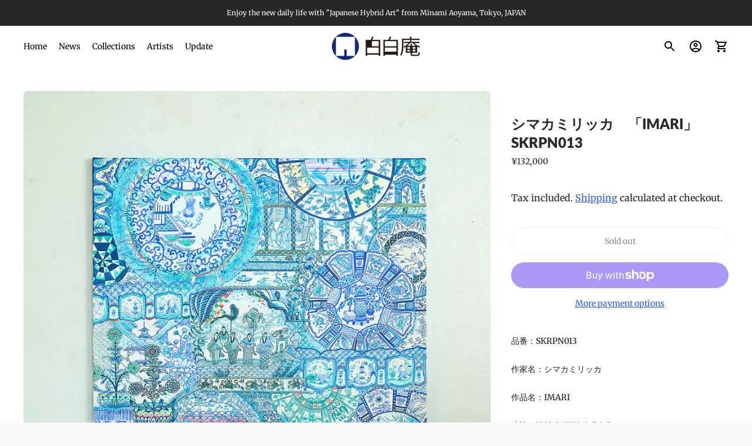

--- FILE ---
content_type: text/html; charset=utf-8
request_url: https://pakupakuan.shop/products/%E3%82%B7%E3%83%9E%E3%82%AB%E3%83%9F%E3%83%AA%E3%83%83%E3%82%AB-imari-skrpn013
body_size: 27432
content:
<!doctype html>

<!--
      ___                       ___           ___           ___
     /  /\                     /__/\         /  /\         /  /\
    /  /:/_                    \  \:\       /  /:/        /  /::\
   /  /:/ /\  ___     ___       \  \:\     /  /:/        /  /:/\:\
  /  /:/ /:/ /__/\   /  /\  ___  \  \:\   /  /:/  ___   /  /:/  \:\
 /__/:/ /:/  \  \:\ /  /:/ /__/\  \__\:\ /__/:/  /  /\ /__/:/ \__\:\
 \  \:\/:/    \  \:\  /:/  \  \:\ /  /:/ \  \:\ /  /:/ \  \:\ /  /:/
  \  \::/      \  \:\/:/    \  \:\  /:/   \  \:\  /:/   \  \:\  /:/
   \  \:\       \  \::/      \  \:\/:/     \  \:\/:/     \  \:\/:/
    \  \:\       \__\/        \  \::/       \  \::/       \  \::/
     \__\/                     \__\/         \__\/         \__\/

--------------------------------------------------------------------
#  Ira v3.0.3
#  Documentation: https://help.fluorescent.co/ira-3/
#  Purchase: https://themes.shopify.com/themes/ira/
#  A product by Fluorescent: https://fluorescent.co/
--------------------------------------------------------------------

-->

<html class="no-js" lang="en">
<head>
  <meta charset="utf-8">
  <meta http-equiv="X-UA-Compatible" content="IE=edge">
  <meta name="viewport" content="width=device-width,initial-scale=1">
  <link rel="canonical" href="https://pakupakuan.shop/products/%e3%82%b7%e3%83%9e%e3%82%ab%e3%83%9f%e3%83%aa%e3%83%83%e3%82%ab-imari-skrpn013"><title>シマカミリッカ　「IMARI」　SKRPN013
&ndash; 白白庵（PAKUPAKUAN）</title><meta name="description" content="品番：SKRPN013作家名：シマカミリッカ作品名：IMARI寸法：H60.6×W60.6×D2.5cm重量：1,055g材質：キャンバス、アクリル絵具備考：2018年制作　　　納品・保管用の箱（黄袋付き）作成のため、２週間程度お時間を頂戴します。＊ディテール・状態等確認の上で購入可能。詳しくはお問い合わせください。　メール info@pakupakuan.jp　お電話 03-3402-3021（木曜定休）価格：￥120,000＋税   Article number：SKRPN013Artist name：SHIMAKAMI RikkaTitle：IMARISize：H60.6×W60.6×D2.5cmWeight：1,055gMa">




<meta property="og:site_name" content="白白庵（PAKUPAKUAN）">
<meta property="og:url" content="https://pakupakuan.shop/products/%e3%82%b7%e3%83%9e%e3%82%ab%e3%83%9f%e3%83%aa%e3%83%83%e3%82%ab-imari-skrpn013">
<meta property="og:title" content="シマカミリッカ　「IMARI」　SKRPN013">
<meta property="og:type" content="product">
<meta property="og:description" content="品番：SKRPN013作家名：シマカミリッカ作品名：IMARI寸法：H60.6×W60.6×D2.5cm重量：1,055g材質：キャンバス、アクリル絵具備考：2018年制作　　　納品・保管用の箱（黄袋付き）作成のため、２週間程度お時間を頂戴します。＊ディテール・状態等確認の上で購入可能。詳しくはお問い合わせください。　メール info@pakupakuan.jp　お電話 03-3402-3021（木曜定休）価格：￥120,000＋税   Article number：SKRPN013Artist name：SHIMAKAMI RikkaTitle：IMARISize：H60.6×W60.6×D2.5cmWeight：1,055gMa">

  <meta property="og:price:amount" content="132,000">
  <meta property="og:price:currency" content="JPY">

<meta property="og:image" content="http://pakupakuan.shop/cdn/shop/products/1_DSC09615_1_1200x1200.jpg?v=1646316610"><meta property="og:image" content="http://pakupakuan.shop/cdn/shop/products/2_DSC09615_1_1200x1200.jpg?v=1646316610"><meta property="og:image" content="http://pakupakuan.shop/cdn/shop/products/3_DSC09617_1200x1200.jpg?v=1646316610">
<meta property="og:image:secure_url" content="https://pakupakuan.shop/cdn/shop/products/1_DSC09615_1_1200x1200.jpg?v=1646316610"><meta property="og:image:secure_url" content="https://pakupakuan.shop/cdn/shop/products/2_DSC09615_1_1200x1200.jpg?v=1646316610"><meta property="og:image:secure_url" content="https://pakupakuan.shop/cdn/shop/products/3_DSC09617_1200x1200.jpg?v=1646316610">


<meta name="twitter:card" content="summary_large_image">
<meta name="twitter:title" content="シマカミリッカ　「IMARI」　SKRPN013">
<meta name="twitter:description" content="品番：SKRPN013作家名：シマカミリッカ作品名：IMARI寸法：H60.6×W60.6×D2.5cm重量：1,055g材質：キャンバス、アクリル絵具備考：2018年制作　　　納品・保管用の箱（黄袋付き）作成のため、２週間程度お時間を頂戴します。＊ディテール・状態等確認の上で購入可能。詳しくはお問い合わせください。　メール info@pakupakuan.jp　お電話 03-3402-3021（木曜定休）価格：￥120,000＋税   Article number：SKRPN013Artist name：SHIMAKAMI RikkaTitle：IMARISize：H60.6×W60.6×D2.5cmWeight：1,055gMa">


  <script>
  console.log('Ira v3.0.3 by Fluorescent');

  document.documentElement.className = document.documentElement.className.replace('no-js', '');

  window.theme = {
    version: 'v3.0.3',
    moneyFormat: "¥{{amount_no_decimals}}",
    routes: {
      root: "/",
      cart: {
        base: "/cart",
        add: "/cart/add",
        change: "/cart/change",
        clear: "/cart/clear",
      },
      // Manual routes until Shopify adds support
      products: "/products",
      productRecommendations: "/recommendations/products"
    },
    strings: {
      product: {
        reviews: "Reviews"
      },
      search: {
        headings: {
          articles: "Articles",
          pages: "Pages",
          products: "Products"
        },
        view_all: "View all"
      }
    }
  }
</script>
  


<style>
  @font-face {
  font-family: Lato;
  font-weight: 800;
  font-style: normal;
  src: url("//pakupakuan.shop/cdn/fonts/lato/lato_n8.1117b90add05215dbc8fbc91c5f9d67872eb3fb3.woff2") format("woff2"),
       url("//pakupakuan.shop/cdn/fonts/lato/lato_n8.6bcabf8485cf657fec14e0a6e1af25cf01733df7.woff") format("woff");
}

  @font-face {
  font-family: Roboto;
  font-weight: 400;
  font-style: normal;
  src: url("//pakupakuan.shop/cdn/fonts/roboto/roboto_n4.2019d890f07b1852f56ce63ba45b2db45d852cba.woff2") format("woff2"),
       url("//pakupakuan.shop/cdn/fonts/roboto/roboto_n4.238690e0007583582327135619c5f7971652fa9d.woff") format("woff");
}

  @font-face {
  font-family: Merriweather;
  font-weight: 400;
  font-style: normal;
  src: url("//pakupakuan.shop/cdn/fonts/merriweather/merriweather_n4.349a72bc63b970a8b7f00dc33f5bda2ec52f79cc.woff2") format("woff2"),
       url("//pakupakuan.shop/cdn/fonts/merriweather/merriweather_n4.5a396c75a89c25b516c9d3cb026490795288d821.woff") format("woff");
}

  @font-face {
  font-family: Merriweather;
  font-weight: 500;
  font-style: normal;
  src: url("//pakupakuan.shop/cdn/fonts/merriweather/merriweather_n5.115fee843491d81abb9c9059507874cb55bd8c69.woff2") format("woff2"),
       url("//pakupakuan.shop/cdn/fonts/merriweather/merriweather_n5.f5eab3901bf9b799e13f052e093d390906f24b0c.woff") format("woff");
}

  @font-face {
  font-family: Merriweather;
  font-weight: 400;
  font-style: italic;
  src: url("//pakupakuan.shop/cdn/fonts/merriweather/merriweather_i4.f5b9cf70acd5cd4d838a0ca60bf8178b62cb1301.woff2") format("woff2"),
       url("//pakupakuan.shop/cdn/fonts/merriweather/merriweather_i4.946cfa27ccfc2ba1850f3e8d4115a49e1be34578.woff") format("woff");
}

  

  :root {
    --color-text-heading: #292929;
    --color-text-subheading: rgba(41, 41, 41, 0.7);
    --color-text-body: #1f1f1f;
    --color-text-body-transparent: rgba(31, 31, 31, 0.05);
    --color-text-body-transparent-02: rgba(31, 31, 31, 0.2);
    --color-text-meta: rgba(41, 41, 41, 0.7);
    --color-text-link: #2a5ddf;
    --color-text-error: #b6534c;

    --color-background: #ffffff;
    --color-background-transparent: rgba(255, 255, 255, 0.8);
    --color-border: #e8e8e8;
    --color-overlay: #000000;
    --color-overlay-transparent: rgba(0, 0, 0, 0.6);

    --color-background-meta: #f5f5f5;
    --color-foreground-meta: rgba(31, 31, 31, 0.6);

    --color-border-input: #e8e8e8;
    --color-text-input: #1f1f1f;

    --color-background-button: #e5a337;
    --color-background-button-hover: #a16c15;
    --color-text-button: #563d15;

    --color-border-button-secondary: #e8e8e8;
    --color-text-button-secondary: #1f1f1f;
    --color-border-button-secondary-hover: #e5a337;

    --color-background-contrast: #f2f2f2;
    --color-background-meta-contrast: #e8e8e8;
    --color-foreground-meta-contrast: rgba(38, 38, 38, 0.6);
    --color-text-meta-contrast: rgba(36, 36, 36, 0.7);
    --color-text-heading-contrast: #242424;
    --color-text-subheading-contrast: rgba(36, 36, 36, 0.7);
    --color-text-body-contrast: #262626;
    --color-border-contrast: #d7d7d7;
    --color-background-button-contrast: #e5a337;
    --color-background-button-hover-contrast: #a16c15;
    --color-text-button-contrast: #563d15;
    --color-text-link-contrast: #2a5ddf;

    --color-background-header: #ffffff;
    --color-background-header-transparent: rgba(255, 255, 255, 0);
    --color-text-header: #000000;
    --color-icon-header: #000000;
    --color-border-header: rgba(0,0,0,0);
    --color-shadow-header: rgba(0, 0, 0, 0.15);

    --color-background-dropdown: #101010;
    --color-text-dropdown: #ffffff;
    --color-text-dropdown-transparent: rgba(255, 255, 255, 0.1);
    --color-border-dropdown: #353535;

    --color-background-footer: #303030;
    --color-text-footer: #ffffff;
    --color-border-footer: #494949;
    --color-border-footer-darker: #161616;

    --color-text-drawer: #ffffff;
    --color-text-meta-drawer: rgba(255, 255, 255, 0.7);
    --color-background-drawer: #101010;
    --color-border-drawer: #353535;
    --color-background-input-drawer: #ffffff;
    --color-text-input-drawer: #1d1d1d;

    --color-background-pill: rgba(232, 232, 232, 0.7);
    --color-background-pill-hover: #e8e8e8;

    --font-heading: Lato, sans-serif;
    --font-heading-weight: 800;
    --font-heading-style: normal;

    --font-body: Merriweather, serif;
    --font-body-weight: 400;
    --font-body-style: normal;
    --font-body-bold-weight: 500;
    --font-body-bolder-weight: 600;

    --font-meta: Roboto, sans-serif;
    --font-meta-weight: 400;
    --font-meta-style: normal;

    --radius-corner: 8px;
  }
</style>
  <link href="//pakupakuan.shop/cdn/shop/t/7/assets/index.css?v=47926850633407884711692670338" rel="stylesheet" type="text/css" media="all" />

  <script>window.performance && window.performance.mark && window.performance.mark('shopify.content_for_header.start');</script><meta name="google-site-verification" content="fdbxcR7nfl_zKGEqM9vbIKo1I4lw160RKdRpY0_FZhE">
<meta name="facebook-domain-verification" content="e63cscgiccfpsoyg1xq3ts7tdzthw3">
<meta name="facebook-domain-verification" content="k3s4qbq41y5xo0a4odkm7t5xka5a5m">
<meta id="shopify-digital-wallet" name="shopify-digital-wallet" content="/37508153484/digital_wallets/dialog">
<meta name="shopify-checkout-api-token" content="adbb9326ed71194e306a54a14f1dad67">
<meta id="in-context-paypal-metadata" data-shop-id="37508153484" data-venmo-supported="false" data-environment="production" data-locale="en_US" data-paypal-v4="true" data-currency="JPY">
<link rel="alternate" hreflang="x-default" href="https://pakupakuan.shop/products/%E3%82%B7%E3%83%9E%E3%82%AB%E3%83%9F%E3%83%AA%E3%83%83%E3%82%AB-imari-skrpn013">
<link rel="alternate" hreflang="en" href="https://pakupakuan.shop/products/%E3%82%B7%E3%83%9E%E3%82%AB%E3%83%9F%E3%83%AA%E3%83%83%E3%82%AB-imari-skrpn013">
<link rel="alternate" hreflang="en-US" href="https://pakupakuan.shop/en-us/products/%E3%82%B7%E3%83%9E%E3%82%AB%E3%83%9F%E3%83%AA%E3%83%83%E3%82%AB-imari-skrpn013">
<link rel="alternate" hreflang="en-SG" href="https://pakupakuan.shop/en-sg/products/%E3%82%B7%E3%83%9E%E3%82%AB%E3%83%9F%E3%83%AA%E3%83%83%E3%82%AB-imari-skrpn013">
<link rel="alternate" hreflang="en-CN" href="https://pakupakuan.shop/en-cn/products/%E3%82%B7%E3%83%9E%E3%82%AB%E3%83%9F%E3%83%AA%E3%83%83%E3%82%AB-imari-skrpn013">
<link rel="alternate" hreflang="en-HK" href="https://pakupakuan.shop/en-hk/products/%E3%82%B7%E3%83%9E%E3%82%AB%E3%83%9F%E3%83%AA%E3%83%83%E3%82%AB-imari-skrpn013">
<link rel="alternate" hreflang="en-TW" href="https://pakupakuan.shop/en-tw/products/%E3%82%B7%E3%83%9E%E3%82%AB%E3%83%9F%E3%83%AA%E3%83%83%E3%82%AB-imari-skrpn013">
<link rel="alternate" type="application/json+oembed" href="https://pakupakuan.shop/products/%e3%82%b7%e3%83%9e%e3%82%ab%e3%83%9f%e3%83%aa%e3%83%83%e3%82%ab-imari-skrpn013.oembed">
<script async="async" src="/checkouts/internal/preloads.js?locale=en-JP"></script>
<link rel="preconnect" href="https://shop.app" crossorigin="anonymous">
<script async="async" src="https://shop.app/checkouts/internal/preloads.js?locale=en-JP&shop_id=37508153484" crossorigin="anonymous"></script>
<script id="apple-pay-shop-capabilities" type="application/json">{"shopId":37508153484,"countryCode":"JP","currencyCode":"JPY","merchantCapabilities":["supports3DS"],"merchantId":"gid:\/\/shopify\/Shop\/37508153484","merchantName":"白白庵（PAKUPAKUAN）","requiredBillingContactFields":["postalAddress","email","phone"],"requiredShippingContactFields":["postalAddress","email","phone"],"shippingType":"shipping","supportedNetworks":["visa","masterCard","amex","jcb","discover"],"total":{"type":"pending","label":"白白庵（PAKUPAKUAN）","amount":"1.00"},"shopifyPaymentsEnabled":true,"supportsSubscriptions":true}</script>
<script id="shopify-features" type="application/json">{"accessToken":"adbb9326ed71194e306a54a14f1dad67","betas":["rich-media-storefront-analytics"],"domain":"pakupakuan.shop","predictiveSearch":true,"shopId":37508153484,"locale":"en"}</script>
<script>var Shopify = Shopify || {};
Shopify.shop = "pakupakuan.myshopify.com";
Shopify.locale = "en";
Shopify.currency = {"active":"JPY","rate":"1.0"};
Shopify.country = "JP";
Shopify.theme = {"name":"原本","id":130612789388,"schema_name":"Ira","schema_version":"3.0.3","theme_store_id":790,"role":"main"};
Shopify.theme.handle = "null";
Shopify.theme.style = {"id":null,"handle":null};
Shopify.cdnHost = "pakupakuan.shop/cdn";
Shopify.routes = Shopify.routes || {};
Shopify.routes.root = "/";</script>
<script type="module">!function(o){(o.Shopify=o.Shopify||{}).modules=!0}(window);</script>
<script>!function(o){function n(){var o=[];function n(){o.push(Array.prototype.slice.apply(arguments))}return n.q=o,n}var t=o.Shopify=o.Shopify||{};t.loadFeatures=n(),t.autoloadFeatures=n()}(window);</script>
<script>
  window.ShopifyPay = window.ShopifyPay || {};
  window.ShopifyPay.apiHost = "shop.app\/pay";
  window.ShopifyPay.redirectState = null;
</script>
<script id="shop-js-analytics" type="application/json">{"pageType":"product"}</script>
<script defer="defer" async type="module" src="//pakupakuan.shop/cdn/shopifycloud/shop-js/modules/v2/client.init-shop-cart-sync_BApSsMSl.en.esm.js"></script>
<script defer="defer" async type="module" src="//pakupakuan.shop/cdn/shopifycloud/shop-js/modules/v2/chunk.common_CBoos6YZ.esm.js"></script>
<script type="module">
  await import("//pakupakuan.shop/cdn/shopifycloud/shop-js/modules/v2/client.init-shop-cart-sync_BApSsMSl.en.esm.js");
await import("//pakupakuan.shop/cdn/shopifycloud/shop-js/modules/v2/chunk.common_CBoos6YZ.esm.js");

  window.Shopify.SignInWithShop?.initShopCartSync?.({"fedCMEnabled":true,"windoidEnabled":true});

</script>
<script>
  window.Shopify = window.Shopify || {};
  if (!window.Shopify.featureAssets) window.Shopify.featureAssets = {};
  window.Shopify.featureAssets['shop-js'] = {"shop-cart-sync":["modules/v2/client.shop-cart-sync_DJczDl9f.en.esm.js","modules/v2/chunk.common_CBoos6YZ.esm.js"],"init-fed-cm":["modules/v2/client.init-fed-cm_BzwGC0Wi.en.esm.js","modules/v2/chunk.common_CBoos6YZ.esm.js"],"init-windoid":["modules/v2/client.init-windoid_BS26ThXS.en.esm.js","modules/v2/chunk.common_CBoos6YZ.esm.js"],"shop-cash-offers":["modules/v2/client.shop-cash-offers_DthCPNIO.en.esm.js","modules/v2/chunk.common_CBoos6YZ.esm.js","modules/v2/chunk.modal_Bu1hFZFC.esm.js"],"shop-button":["modules/v2/client.shop-button_D_JX508o.en.esm.js","modules/v2/chunk.common_CBoos6YZ.esm.js"],"init-shop-email-lookup-coordinator":["modules/v2/client.init-shop-email-lookup-coordinator_DFwWcvrS.en.esm.js","modules/v2/chunk.common_CBoos6YZ.esm.js"],"shop-toast-manager":["modules/v2/client.shop-toast-manager_tEhgP2F9.en.esm.js","modules/v2/chunk.common_CBoos6YZ.esm.js"],"shop-login-button":["modules/v2/client.shop-login-button_DwLgFT0K.en.esm.js","modules/v2/chunk.common_CBoos6YZ.esm.js","modules/v2/chunk.modal_Bu1hFZFC.esm.js"],"avatar":["modules/v2/client.avatar_BTnouDA3.en.esm.js"],"init-shop-cart-sync":["modules/v2/client.init-shop-cart-sync_BApSsMSl.en.esm.js","modules/v2/chunk.common_CBoos6YZ.esm.js"],"pay-button":["modules/v2/client.pay-button_BuNmcIr_.en.esm.js","modules/v2/chunk.common_CBoos6YZ.esm.js"],"init-shop-for-new-customer-accounts":["modules/v2/client.init-shop-for-new-customer-accounts_DrjXSI53.en.esm.js","modules/v2/client.shop-login-button_DwLgFT0K.en.esm.js","modules/v2/chunk.common_CBoos6YZ.esm.js","modules/v2/chunk.modal_Bu1hFZFC.esm.js"],"init-customer-accounts-sign-up":["modules/v2/client.init-customer-accounts-sign-up_TlVCiykN.en.esm.js","modules/v2/client.shop-login-button_DwLgFT0K.en.esm.js","modules/v2/chunk.common_CBoos6YZ.esm.js","modules/v2/chunk.modal_Bu1hFZFC.esm.js"],"shop-follow-button":["modules/v2/client.shop-follow-button_C5D3XtBb.en.esm.js","modules/v2/chunk.common_CBoos6YZ.esm.js","modules/v2/chunk.modal_Bu1hFZFC.esm.js"],"checkout-modal":["modules/v2/client.checkout-modal_8TC_1FUY.en.esm.js","modules/v2/chunk.common_CBoos6YZ.esm.js","modules/v2/chunk.modal_Bu1hFZFC.esm.js"],"init-customer-accounts":["modules/v2/client.init-customer-accounts_C0Oh2ljF.en.esm.js","modules/v2/client.shop-login-button_DwLgFT0K.en.esm.js","modules/v2/chunk.common_CBoos6YZ.esm.js","modules/v2/chunk.modal_Bu1hFZFC.esm.js"],"lead-capture":["modules/v2/client.lead-capture_Cq0gfm7I.en.esm.js","modules/v2/chunk.common_CBoos6YZ.esm.js","modules/v2/chunk.modal_Bu1hFZFC.esm.js"],"shop-login":["modules/v2/client.shop-login_BmtnoEUo.en.esm.js","modules/v2/chunk.common_CBoos6YZ.esm.js","modules/v2/chunk.modal_Bu1hFZFC.esm.js"],"payment-terms":["modules/v2/client.payment-terms_BHOWV7U_.en.esm.js","modules/v2/chunk.common_CBoos6YZ.esm.js","modules/v2/chunk.modal_Bu1hFZFC.esm.js"]};
</script>
<script id="__st">var __st={"a":37508153484,"offset":32400,"reqid":"fddb1c71-eb0d-4de1-bf43-c53cc24f0305-1768907852","pageurl":"pakupakuan.shop\/products\/%E3%82%B7%E3%83%9E%E3%82%AB%E3%83%9F%E3%83%AA%E3%83%83%E3%82%AB-imari-skrpn013","u":"b6035968450d","p":"product","rtyp":"product","rid":5222879854732};</script>
<script>window.ShopifyPaypalV4VisibilityTracking = true;</script>
<script id="captcha-bootstrap">!function(){'use strict';const t='contact',e='account',n='new_comment',o=[[t,t],['blogs',n],['comments',n],[t,'customer']],c=[[e,'customer_login'],[e,'guest_login'],[e,'recover_customer_password'],[e,'create_customer']],r=t=>t.map((([t,e])=>`form[action*='/${t}']:not([data-nocaptcha='true']) input[name='form_type'][value='${e}']`)).join(','),a=t=>()=>t?[...document.querySelectorAll(t)].map((t=>t.form)):[];function s(){const t=[...o],e=r(t);return a(e)}const i='password',u='form_key',d=['recaptcha-v3-token','g-recaptcha-response','h-captcha-response',i],f=()=>{try{return window.sessionStorage}catch{return}},m='__shopify_v',_=t=>t.elements[u];function p(t,e,n=!1){try{const o=window.sessionStorage,c=JSON.parse(o.getItem(e)),{data:r}=function(t){const{data:e,action:n}=t;return t[m]||n?{data:e,action:n}:{data:t,action:n}}(c);for(const[e,n]of Object.entries(r))t.elements[e]&&(t.elements[e].value=n);n&&o.removeItem(e)}catch(o){console.error('form repopulation failed',{error:o})}}const l='form_type',E='cptcha';function T(t){t.dataset[E]=!0}const w=window,h=w.document,L='Shopify',v='ce_forms',y='captcha';let A=!1;((t,e)=>{const n=(g='f06e6c50-85a8-45c8-87d0-21a2b65856fe',I='https://cdn.shopify.com/shopifycloud/storefront-forms-hcaptcha/ce_storefront_forms_captcha_hcaptcha.v1.5.2.iife.js',D={infoText:'Protected by hCaptcha',privacyText:'Privacy',termsText:'Terms'},(t,e,n)=>{const o=w[L][v],c=o.bindForm;if(c)return c(t,g,e,D).then(n);var r;o.q.push([[t,g,e,D],n]),r=I,A||(h.body.append(Object.assign(h.createElement('script'),{id:'captcha-provider',async:!0,src:r})),A=!0)});var g,I,D;w[L]=w[L]||{},w[L][v]=w[L][v]||{},w[L][v].q=[],w[L][y]=w[L][y]||{},w[L][y].protect=function(t,e){n(t,void 0,e),T(t)},Object.freeze(w[L][y]),function(t,e,n,w,h,L){const[v,y,A,g]=function(t,e,n){const i=e?o:[],u=t?c:[],d=[...i,...u],f=r(d),m=r(i),_=r(d.filter((([t,e])=>n.includes(e))));return[a(f),a(m),a(_),s()]}(w,h,L),I=t=>{const e=t.target;return e instanceof HTMLFormElement?e:e&&e.form},D=t=>v().includes(t);t.addEventListener('submit',(t=>{const e=I(t);if(!e)return;const n=D(e)&&!e.dataset.hcaptchaBound&&!e.dataset.recaptchaBound,o=_(e),c=g().includes(e)&&(!o||!o.value);(n||c)&&t.preventDefault(),c&&!n&&(function(t){try{if(!f())return;!function(t){const e=f();if(!e)return;const n=_(t);if(!n)return;const o=n.value;o&&e.removeItem(o)}(t);const e=Array.from(Array(32),(()=>Math.random().toString(36)[2])).join('');!function(t,e){_(t)||t.append(Object.assign(document.createElement('input'),{type:'hidden',name:u})),t.elements[u].value=e}(t,e),function(t,e){const n=f();if(!n)return;const o=[...t.querySelectorAll(`input[type='${i}']`)].map((({name:t})=>t)),c=[...d,...o],r={};for(const[a,s]of new FormData(t).entries())c.includes(a)||(r[a]=s);n.setItem(e,JSON.stringify({[m]:1,action:t.action,data:r}))}(t,e)}catch(e){console.error('failed to persist form',e)}}(e),e.submit())}));const S=(t,e)=>{t&&!t.dataset[E]&&(n(t,e.some((e=>e===t))),T(t))};for(const o of['focusin','change'])t.addEventListener(o,(t=>{const e=I(t);D(e)&&S(e,y())}));const B=e.get('form_key'),M=e.get(l),P=B&&M;t.addEventListener('DOMContentLoaded',(()=>{const t=y();if(P)for(const e of t)e.elements[l].value===M&&p(e,B);[...new Set([...A(),...v().filter((t=>'true'===t.dataset.shopifyCaptcha))])].forEach((e=>S(e,t)))}))}(h,new URLSearchParams(w.location.search),n,t,e,['guest_login'])})(!0,!0)}();</script>
<script integrity="sha256-4kQ18oKyAcykRKYeNunJcIwy7WH5gtpwJnB7kiuLZ1E=" data-source-attribution="shopify.loadfeatures" defer="defer" src="//pakupakuan.shop/cdn/shopifycloud/storefront/assets/storefront/load_feature-a0a9edcb.js" crossorigin="anonymous"></script>
<script crossorigin="anonymous" defer="defer" src="//pakupakuan.shop/cdn/shopifycloud/storefront/assets/shopify_pay/storefront-65b4c6d7.js?v=20250812"></script>
<script data-source-attribution="shopify.dynamic_checkout.dynamic.init">var Shopify=Shopify||{};Shopify.PaymentButton=Shopify.PaymentButton||{isStorefrontPortableWallets:!0,init:function(){window.Shopify.PaymentButton.init=function(){};var t=document.createElement("script");t.src="https://pakupakuan.shop/cdn/shopifycloud/portable-wallets/latest/portable-wallets.en.js",t.type="module",document.head.appendChild(t)}};
</script>
<script data-source-attribution="shopify.dynamic_checkout.buyer_consent">
  function portableWalletsHideBuyerConsent(e){var t=document.getElementById("shopify-buyer-consent"),n=document.getElementById("shopify-subscription-policy-button");t&&n&&(t.classList.add("hidden"),t.setAttribute("aria-hidden","true"),n.removeEventListener("click",e))}function portableWalletsShowBuyerConsent(e){var t=document.getElementById("shopify-buyer-consent"),n=document.getElementById("shopify-subscription-policy-button");t&&n&&(t.classList.remove("hidden"),t.removeAttribute("aria-hidden"),n.addEventListener("click",e))}window.Shopify?.PaymentButton&&(window.Shopify.PaymentButton.hideBuyerConsent=portableWalletsHideBuyerConsent,window.Shopify.PaymentButton.showBuyerConsent=portableWalletsShowBuyerConsent);
</script>
<script>
  function portableWalletsCleanup(e){e&&e.src&&console.error("Failed to load portable wallets script "+e.src);var t=document.querySelectorAll("shopify-accelerated-checkout .shopify-payment-button__skeleton, shopify-accelerated-checkout-cart .wallet-cart-button__skeleton"),e=document.getElementById("shopify-buyer-consent");for(let e=0;e<t.length;e++)t[e].remove();e&&e.remove()}function portableWalletsNotLoadedAsModule(e){e instanceof ErrorEvent&&"string"==typeof e.message&&e.message.includes("import.meta")&&"string"==typeof e.filename&&e.filename.includes("portable-wallets")&&(window.removeEventListener("error",portableWalletsNotLoadedAsModule),window.Shopify.PaymentButton.failedToLoad=e,"loading"===document.readyState?document.addEventListener("DOMContentLoaded",window.Shopify.PaymentButton.init):window.Shopify.PaymentButton.init())}window.addEventListener("error",portableWalletsNotLoadedAsModule);
</script>

<script type="module" src="https://pakupakuan.shop/cdn/shopifycloud/portable-wallets/latest/portable-wallets.en.js" onError="portableWalletsCleanup(this)" crossorigin="anonymous"></script>
<script nomodule>
  document.addEventListener("DOMContentLoaded", portableWalletsCleanup);
</script>

<link id="shopify-accelerated-checkout-styles" rel="stylesheet" media="screen" href="https://pakupakuan.shop/cdn/shopifycloud/portable-wallets/latest/accelerated-checkout-backwards-compat.css" crossorigin="anonymous">
<style id="shopify-accelerated-checkout-cart">
        #shopify-buyer-consent {
  margin-top: 1em;
  display: inline-block;
  width: 100%;
}

#shopify-buyer-consent.hidden {
  display: none;
}

#shopify-subscription-policy-button {
  background: none;
  border: none;
  padding: 0;
  text-decoration: underline;
  font-size: inherit;
  cursor: pointer;
}

#shopify-subscription-policy-button::before {
  box-shadow: none;
}

      </style>

<script>window.performance && window.performance.mark && window.performance.mark('shopify.content_for_header.end');</script>
<link href="https://monorail-edge.shopifysvc.com" rel="dns-prefetch">
<script>(function(){if ("sendBeacon" in navigator && "performance" in window) {try {var session_token_from_headers = performance.getEntriesByType('navigation')[0].serverTiming.find(x => x.name == '_s').description;} catch {var session_token_from_headers = undefined;}var session_cookie_matches = document.cookie.match(/_shopify_s=([^;]*)/);var session_token_from_cookie = session_cookie_matches && session_cookie_matches.length === 2 ? session_cookie_matches[1] : "";var session_token = session_token_from_headers || session_token_from_cookie || "";function handle_abandonment_event(e) {var entries = performance.getEntries().filter(function(entry) {return /monorail-edge.shopifysvc.com/.test(entry.name);});if (!window.abandonment_tracked && entries.length === 0) {window.abandonment_tracked = true;var currentMs = Date.now();var navigation_start = performance.timing.navigationStart;var payload = {shop_id: 37508153484,url: window.location.href,navigation_start,duration: currentMs - navigation_start,session_token,page_type: "product"};window.navigator.sendBeacon("https://monorail-edge.shopifysvc.com/v1/produce", JSON.stringify({schema_id: "online_store_buyer_site_abandonment/1.1",payload: payload,metadata: {event_created_at_ms: currentMs,event_sent_at_ms: currentMs}}));}}window.addEventListener('pagehide', handle_abandonment_event);}}());</script>
<script id="web-pixels-manager-setup">(function e(e,d,r,n,o){if(void 0===o&&(o={}),!Boolean(null===(a=null===(i=window.Shopify)||void 0===i?void 0:i.analytics)||void 0===a?void 0:a.replayQueue)){var i,a;window.Shopify=window.Shopify||{};var t=window.Shopify;t.analytics=t.analytics||{};var s=t.analytics;s.replayQueue=[],s.publish=function(e,d,r){return s.replayQueue.push([e,d,r]),!0};try{self.performance.mark("wpm:start")}catch(e){}var l=function(){var e={modern:/Edge?\/(1{2}[4-9]|1[2-9]\d|[2-9]\d{2}|\d{4,})\.\d+(\.\d+|)|Firefox\/(1{2}[4-9]|1[2-9]\d|[2-9]\d{2}|\d{4,})\.\d+(\.\d+|)|Chrom(ium|e)\/(9{2}|\d{3,})\.\d+(\.\d+|)|(Maci|X1{2}).+ Version\/(15\.\d+|(1[6-9]|[2-9]\d|\d{3,})\.\d+)([,.]\d+|)( \(\w+\)|)( Mobile\/\w+|) Safari\/|Chrome.+OPR\/(9{2}|\d{3,})\.\d+\.\d+|(CPU[ +]OS|iPhone[ +]OS|CPU[ +]iPhone|CPU IPhone OS|CPU iPad OS)[ +]+(15[._]\d+|(1[6-9]|[2-9]\d|\d{3,})[._]\d+)([._]\d+|)|Android:?[ /-](13[3-9]|1[4-9]\d|[2-9]\d{2}|\d{4,})(\.\d+|)(\.\d+|)|Android.+Firefox\/(13[5-9]|1[4-9]\d|[2-9]\d{2}|\d{4,})\.\d+(\.\d+|)|Android.+Chrom(ium|e)\/(13[3-9]|1[4-9]\d|[2-9]\d{2}|\d{4,})\.\d+(\.\d+|)|SamsungBrowser\/([2-9]\d|\d{3,})\.\d+/,legacy:/Edge?\/(1[6-9]|[2-9]\d|\d{3,})\.\d+(\.\d+|)|Firefox\/(5[4-9]|[6-9]\d|\d{3,})\.\d+(\.\d+|)|Chrom(ium|e)\/(5[1-9]|[6-9]\d|\d{3,})\.\d+(\.\d+|)([\d.]+$|.*Safari\/(?![\d.]+ Edge\/[\d.]+$))|(Maci|X1{2}).+ Version\/(10\.\d+|(1[1-9]|[2-9]\d|\d{3,})\.\d+)([,.]\d+|)( \(\w+\)|)( Mobile\/\w+|) Safari\/|Chrome.+OPR\/(3[89]|[4-9]\d|\d{3,})\.\d+\.\d+|(CPU[ +]OS|iPhone[ +]OS|CPU[ +]iPhone|CPU IPhone OS|CPU iPad OS)[ +]+(10[._]\d+|(1[1-9]|[2-9]\d|\d{3,})[._]\d+)([._]\d+|)|Android:?[ /-](13[3-9]|1[4-9]\d|[2-9]\d{2}|\d{4,})(\.\d+|)(\.\d+|)|Mobile Safari.+OPR\/([89]\d|\d{3,})\.\d+\.\d+|Android.+Firefox\/(13[5-9]|1[4-9]\d|[2-9]\d{2}|\d{4,})\.\d+(\.\d+|)|Android.+Chrom(ium|e)\/(13[3-9]|1[4-9]\d|[2-9]\d{2}|\d{4,})\.\d+(\.\d+|)|Android.+(UC? ?Browser|UCWEB|U3)[ /]?(15\.([5-9]|\d{2,})|(1[6-9]|[2-9]\d|\d{3,})\.\d+)\.\d+|SamsungBrowser\/(5\.\d+|([6-9]|\d{2,})\.\d+)|Android.+MQ{2}Browser\/(14(\.(9|\d{2,})|)|(1[5-9]|[2-9]\d|\d{3,})(\.\d+|))(\.\d+|)|K[Aa][Ii]OS\/(3\.\d+|([4-9]|\d{2,})\.\d+)(\.\d+|)/},d=e.modern,r=e.legacy,n=navigator.userAgent;return n.match(d)?"modern":n.match(r)?"legacy":"unknown"}(),u="modern"===l?"modern":"legacy",c=(null!=n?n:{modern:"",legacy:""})[u],f=function(e){return[e.baseUrl,"/wpm","/b",e.hashVersion,"modern"===e.buildTarget?"m":"l",".js"].join("")}({baseUrl:d,hashVersion:r,buildTarget:u}),m=function(e){var d=e.version,r=e.bundleTarget,n=e.surface,o=e.pageUrl,i=e.monorailEndpoint;return{emit:function(e){var a=e.status,t=e.errorMsg,s=(new Date).getTime(),l=JSON.stringify({metadata:{event_sent_at_ms:s},events:[{schema_id:"web_pixels_manager_load/3.1",payload:{version:d,bundle_target:r,page_url:o,status:a,surface:n,error_msg:t},metadata:{event_created_at_ms:s}}]});if(!i)return console&&console.warn&&console.warn("[Web Pixels Manager] No Monorail endpoint provided, skipping logging."),!1;try{return self.navigator.sendBeacon.bind(self.navigator)(i,l)}catch(e){}var u=new XMLHttpRequest;try{return u.open("POST",i,!0),u.setRequestHeader("Content-Type","text/plain"),u.send(l),!0}catch(e){return console&&console.warn&&console.warn("[Web Pixels Manager] Got an unhandled error while logging to Monorail."),!1}}}}({version:r,bundleTarget:l,surface:e.surface,pageUrl:self.location.href,monorailEndpoint:e.monorailEndpoint});try{o.browserTarget=l,function(e){var d=e.src,r=e.async,n=void 0===r||r,o=e.onload,i=e.onerror,a=e.sri,t=e.scriptDataAttributes,s=void 0===t?{}:t,l=document.createElement("script"),u=document.querySelector("head"),c=document.querySelector("body");if(l.async=n,l.src=d,a&&(l.integrity=a,l.crossOrigin="anonymous"),s)for(var f in s)if(Object.prototype.hasOwnProperty.call(s,f))try{l.dataset[f]=s[f]}catch(e){}if(o&&l.addEventListener("load",o),i&&l.addEventListener("error",i),u)u.appendChild(l);else{if(!c)throw new Error("Did not find a head or body element to append the script");c.appendChild(l)}}({src:f,async:!0,onload:function(){if(!function(){var e,d;return Boolean(null===(d=null===(e=window.Shopify)||void 0===e?void 0:e.analytics)||void 0===d?void 0:d.initialized)}()){var d=window.webPixelsManager.init(e)||void 0;if(d){var r=window.Shopify.analytics;r.replayQueue.forEach((function(e){var r=e[0],n=e[1],o=e[2];d.publishCustomEvent(r,n,o)})),r.replayQueue=[],r.publish=d.publishCustomEvent,r.visitor=d.visitor,r.initialized=!0}}},onerror:function(){return m.emit({status:"failed",errorMsg:"".concat(f," has failed to load")})},sri:function(e){var d=/^sha384-[A-Za-z0-9+/=]+$/;return"string"==typeof e&&d.test(e)}(c)?c:"",scriptDataAttributes:o}),m.emit({status:"loading"})}catch(e){m.emit({status:"failed",errorMsg:(null==e?void 0:e.message)||"Unknown error"})}}})({shopId: 37508153484,storefrontBaseUrl: "https://pakupakuan.shop",extensionsBaseUrl: "https://extensions.shopifycdn.com/cdn/shopifycloud/web-pixels-manager",monorailEndpoint: "https://monorail-edge.shopifysvc.com/unstable/produce_batch",surface: "storefront-renderer",enabledBetaFlags: ["2dca8a86"],webPixelsConfigList: [{"id":"544407692","configuration":"{\"config\":\"{\\\"pixel_id\\\":\\\"GT-KDBDMBB\\\",\\\"target_country\\\":\\\"JP\\\",\\\"gtag_events\\\":[{\\\"type\\\":\\\"purchase\\\",\\\"action_label\\\":\\\"MC-QQ76ZLB252\\\"},{\\\"type\\\":\\\"page_view\\\",\\\"action_label\\\":\\\"MC-QQ76ZLB252\\\"},{\\\"type\\\":\\\"view_item\\\",\\\"action_label\\\":\\\"MC-QQ76ZLB252\\\"}],\\\"enable_monitoring_mode\\\":false}\"}","eventPayloadVersion":"v1","runtimeContext":"OPEN","scriptVersion":"b2a88bafab3e21179ed38636efcd8a93","type":"APP","apiClientId":1780363,"privacyPurposes":[],"dataSharingAdjustments":{"protectedCustomerApprovalScopes":["read_customer_address","read_customer_email","read_customer_name","read_customer_personal_data","read_customer_phone"]}},{"id":"233832588","configuration":"{\"pixel_id\":\"187539658976580\",\"pixel_type\":\"facebook_pixel\",\"metaapp_system_user_token\":\"-\"}","eventPayloadVersion":"v1","runtimeContext":"OPEN","scriptVersion":"ca16bc87fe92b6042fbaa3acc2fbdaa6","type":"APP","apiClientId":2329312,"privacyPurposes":["ANALYTICS","MARKETING","SALE_OF_DATA"],"dataSharingAdjustments":{"protectedCustomerApprovalScopes":["read_customer_address","read_customer_email","read_customer_name","read_customer_personal_data","read_customer_phone"]}},{"id":"69861516","configuration":"{\"tagID\":\"2612967005061\"}","eventPayloadVersion":"v1","runtimeContext":"STRICT","scriptVersion":"18031546ee651571ed29edbe71a3550b","type":"APP","apiClientId":3009811,"privacyPurposes":["ANALYTICS","MARKETING","SALE_OF_DATA"],"dataSharingAdjustments":{"protectedCustomerApprovalScopes":["read_customer_address","read_customer_email","read_customer_name","read_customer_personal_data","read_customer_phone"]}},{"id":"shopify-app-pixel","configuration":"{}","eventPayloadVersion":"v1","runtimeContext":"STRICT","scriptVersion":"0450","apiClientId":"shopify-pixel","type":"APP","privacyPurposes":["ANALYTICS","MARKETING"]},{"id":"shopify-custom-pixel","eventPayloadVersion":"v1","runtimeContext":"LAX","scriptVersion":"0450","apiClientId":"shopify-pixel","type":"CUSTOM","privacyPurposes":["ANALYTICS","MARKETING"]}],isMerchantRequest: false,initData: {"shop":{"name":"白白庵（PAKUPAKUAN）","paymentSettings":{"currencyCode":"JPY"},"myshopifyDomain":"pakupakuan.myshopify.com","countryCode":"JP","storefrontUrl":"https:\/\/pakupakuan.shop"},"customer":null,"cart":null,"checkout":null,"productVariants":[{"price":{"amount":132000.0,"currencyCode":"JPY"},"product":{"title":"シマカミリッカ　「IMARI」　SKRPN013","vendor":"シマカミリッカ","id":"5222879854732","untranslatedTitle":"シマカミリッカ　「IMARI」　SKRPN013","url":"\/products\/%E3%82%B7%E3%83%9E%E3%82%AB%E3%83%9F%E3%83%AA%E3%83%83%E3%82%AB-imari-skrpn013","type":"絵画作品"},"id":"34368346390668","image":{"src":"\/\/pakupakuan.shop\/cdn\/shop\/products\/1_DSC09615_1.jpg?v=1646316610"},"sku":"1","title":"Default Title","untranslatedTitle":"Default Title"}],"purchasingCompany":null},},"https://pakupakuan.shop/cdn","fcfee988w5aeb613cpc8e4bc33m6693e112",{"modern":"","legacy":""},{"shopId":"37508153484","storefrontBaseUrl":"https:\/\/pakupakuan.shop","extensionBaseUrl":"https:\/\/extensions.shopifycdn.com\/cdn\/shopifycloud\/web-pixels-manager","surface":"storefront-renderer","enabledBetaFlags":"[\"2dca8a86\"]","isMerchantRequest":"false","hashVersion":"fcfee988w5aeb613cpc8e4bc33m6693e112","publish":"custom","events":"[[\"page_viewed\",{}],[\"product_viewed\",{\"productVariant\":{\"price\":{\"amount\":132000.0,\"currencyCode\":\"JPY\"},\"product\":{\"title\":\"シマカミリッカ　「IMARI」　SKRPN013\",\"vendor\":\"シマカミリッカ\",\"id\":\"5222879854732\",\"untranslatedTitle\":\"シマカミリッカ　「IMARI」　SKRPN013\",\"url\":\"\/products\/%E3%82%B7%E3%83%9E%E3%82%AB%E3%83%9F%E3%83%AA%E3%83%83%E3%82%AB-imari-skrpn013\",\"type\":\"絵画作品\"},\"id\":\"34368346390668\",\"image\":{\"src\":\"\/\/pakupakuan.shop\/cdn\/shop\/products\/1_DSC09615_1.jpg?v=1646316610\"},\"sku\":\"1\",\"title\":\"Default Title\",\"untranslatedTitle\":\"Default Title\"}}]]"});</script><script>
  window.ShopifyAnalytics = window.ShopifyAnalytics || {};
  window.ShopifyAnalytics.meta = window.ShopifyAnalytics.meta || {};
  window.ShopifyAnalytics.meta.currency = 'JPY';
  var meta = {"product":{"id":5222879854732,"gid":"gid:\/\/shopify\/Product\/5222879854732","vendor":"シマカミリッカ","type":"絵画作品","handle":"シマカミリッカ-imari-skrpn013","variants":[{"id":34368346390668,"price":13200000,"name":"シマカミリッカ　「IMARI」　SKRPN013","public_title":null,"sku":"1"}],"remote":false},"page":{"pageType":"product","resourceType":"product","resourceId":5222879854732,"requestId":"fddb1c71-eb0d-4de1-bf43-c53cc24f0305-1768907852"}};
  for (var attr in meta) {
    window.ShopifyAnalytics.meta[attr] = meta[attr];
  }
</script>
<script class="analytics">
  (function () {
    var customDocumentWrite = function(content) {
      var jquery = null;

      if (window.jQuery) {
        jquery = window.jQuery;
      } else if (window.Checkout && window.Checkout.$) {
        jquery = window.Checkout.$;
      }

      if (jquery) {
        jquery('body').append(content);
      }
    };

    var hasLoggedConversion = function(token) {
      if (token) {
        return document.cookie.indexOf('loggedConversion=' + token) !== -1;
      }
      return false;
    }

    var setCookieIfConversion = function(token) {
      if (token) {
        var twoMonthsFromNow = new Date(Date.now());
        twoMonthsFromNow.setMonth(twoMonthsFromNow.getMonth() + 2);

        document.cookie = 'loggedConversion=' + token + '; expires=' + twoMonthsFromNow;
      }
    }

    var trekkie = window.ShopifyAnalytics.lib = window.trekkie = window.trekkie || [];
    if (trekkie.integrations) {
      return;
    }
    trekkie.methods = [
      'identify',
      'page',
      'ready',
      'track',
      'trackForm',
      'trackLink'
    ];
    trekkie.factory = function(method) {
      return function() {
        var args = Array.prototype.slice.call(arguments);
        args.unshift(method);
        trekkie.push(args);
        return trekkie;
      };
    };
    for (var i = 0; i < trekkie.methods.length; i++) {
      var key = trekkie.methods[i];
      trekkie[key] = trekkie.factory(key);
    }
    trekkie.load = function(config) {
      trekkie.config = config || {};
      trekkie.config.initialDocumentCookie = document.cookie;
      var first = document.getElementsByTagName('script')[0];
      var script = document.createElement('script');
      script.type = 'text/javascript';
      script.onerror = function(e) {
        var scriptFallback = document.createElement('script');
        scriptFallback.type = 'text/javascript';
        scriptFallback.onerror = function(error) {
                var Monorail = {
      produce: function produce(monorailDomain, schemaId, payload) {
        var currentMs = new Date().getTime();
        var event = {
          schema_id: schemaId,
          payload: payload,
          metadata: {
            event_created_at_ms: currentMs,
            event_sent_at_ms: currentMs
          }
        };
        return Monorail.sendRequest("https://" + monorailDomain + "/v1/produce", JSON.stringify(event));
      },
      sendRequest: function sendRequest(endpointUrl, payload) {
        // Try the sendBeacon API
        if (window && window.navigator && typeof window.navigator.sendBeacon === 'function' && typeof window.Blob === 'function' && !Monorail.isIos12()) {
          var blobData = new window.Blob([payload], {
            type: 'text/plain'
          });

          if (window.navigator.sendBeacon(endpointUrl, blobData)) {
            return true;
          } // sendBeacon was not successful

        } // XHR beacon

        var xhr = new XMLHttpRequest();

        try {
          xhr.open('POST', endpointUrl);
          xhr.setRequestHeader('Content-Type', 'text/plain');
          xhr.send(payload);
        } catch (e) {
          console.log(e);
        }

        return false;
      },
      isIos12: function isIos12() {
        return window.navigator.userAgent.lastIndexOf('iPhone; CPU iPhone OS 12_') !== -1 || window.navigator.userAgent.lastIndexOf('iPad; CPU OS 12_') !== -1;
      }
    };
    Monorail.produce('monorail-edge.shopifysvc.com',
      'trekkie_storefront_load_errors/1.1',
      {shop_id: 37508153484,
      theme_id: 130612789388,
      app_name: "storefront",
      context_url: window.location.href,
      source_url: "//pakupakuan.shop/cdn/s/trekkie.storefront.cd680fe47e6c39ca5d5df5f0a32d569bc48c0f27.min.js"});

        };
        scriptFallback.async = true;
        scriptFallback.src = '//pakupakuan.shop/cdn/s/trekkie.storefront.cd680fe47e6c39ca5d5df5f0a32d569bc48c0f27.min.js';
        first.parentNode.insertBefore(scriptFallback, first);
      };
      script.async = true;
      script.src = '//pakupakuan.shop/cdn/s/trekkie.storefront.cd680fe47e6c39ca5d5df5f0a32d569bc48c0f27.min.js';
      first.parentNode.insertBefore(script, first);
    };
    trekkie.load(
      {"Trekkie":{"appName":"storefront","development":false,"defaultAttributes":{"shopId":37508153484,"isMerchantRequest":null,"themeId":130612789388,"themeCityHash":"10624998689315259338","contentLanguage":"en","currency":"JPY","eventMetadataId":"5ab2fba3-ffb9-4c6d-9af5-6f25c0393c25"},"isServerSideCookieWritingEnabled":true,"monorailRegion":"shop_domain","enabledBetaFlags":["65f19447"]},"Session Attribution":{},"S2S":{"facebookCapiEnabled":true,"source":"trekkie-storefront-renderer","apiClientId":580111}}
    );

    var loaded = false;
    trekkie.ready(function() {
      if (loaded) return;
      loaded = true;

      window.ShopifyAnalytics.lib = window.trekkie;

      var originalDocumentWrite = document.write;
      document.write = customDocumentWrite;
      try { window.ShopifyAnalytics.merchantGoogleAnalytics.call(this); } catch(error) {};
      document.write = originalDocumentWrite;

      window.ShopifyAnalytics.lib.page(null,{"pageType":"product","resourceType":"product","resourceId":5222879854732,"requestId":"fddb1c71-eb0d-4de1-bf43-c53cc24f0305-1768907852","shopifyEmitted":true});

      var match = window.location.pathname.match(/checkouts\/(.+)\/(thank_you|post_purchase)/)
      var token = match? match[1]: undefined;
      if (!hasLoggedConversion(token)) {
        setCookieIfConversion(token);
        window.ShopifyAnalytics.lib.track("Viewed Product",{"currency":"JPY","variantId":34368346390668,"productId":5222879854732,"productGid":"gid:\/\/shopify\/Product\/5222879854732","name":"シマカミリッカ　「IMARI」　SKRPN013","price":"132000","sku":"1","brand":"シマカミリッカ","variant":null,"category":"絵画作品","nonInteraction":true,"remote":false},undefined,undefined,{"shopifyEmitted":true});
      window.ShopifyAnalytics.lib.track("monorail:\/\/trekkie_storefront_viewed_product\/1.1",{"currency":"JPY","variantId":34368346390668,"productId":5222879854732,"productGid":"gid:\/\/shopify\/Product\/5222879854732","name":"シマカミリッカ　「IMARI」　SKRPN013","price":"132000","sku":"1","brand":"シマカミリッカ","variant":null,"category":"絵画作品","nonInteraction":true,"remote":false,"referer":"https:\/\/pakupakuan.shop\/products\/%E3%82%B7%E3%83%9E%E3%82%AB%E3%83%9F%E3%83%AA%E3%83%83%E3%82%AB-imari-skrpn013"});
      }
    });


        var eventsListenerScript = document.createElement('script');
        eventsListenerScript.async = true;
        eventsListenerScript.src = "//pakupakuan.shop/cdn/shopifycloud/storefront/assets/shop_events_listener-3da45d37.js";
        document.getElementsByTagName('head')[0].appendChild(eventsListenerScript);

})();</script>
<script
  defer
  src="https://pakupakuan.shop/cdn/shopifycloud/perf-kit/shopify-perf-kit-3.0.4.min.js"
  data-application="storefront-renderer"
  data-shop-id="37508153484"
  data-render-region="gcp-us-central1"
  data-page-type="product"
  data-theme-instance-id="130612789388"
  data-theme-name="Ira"
  data-theme-version="3.0.3"
  data-monorail-region="shop_domain"
  data-resource-timing-sampling-rate="10"
  data-shs="true"
  data-shs-beacon="true"
  data-shs-export-with-fetch="true"
  data-shs-logs-sample-rate="1"
  data-shs-beacon-endpoint="https://pakupakuan.shop/api/collect"
></script>
</head>

<body
  class="
    template-product
    
  "
  
    data-enable-cart-ajax="true"
  
>
  <div class="page">
    <div class="theme-editor-scroll-offset"></div>

    <div class="header__space" data-header-space></div>
    <div id="shopify-section-announcement-bar" class="shopify-section">






  <section
    class="announcement-bar"
    data-section-id="announcement-bar"
    data-section-type="announcement-bar"
    data-timing="3000"
  >
    
      <div
        class="announcement-bar__item ff-body fs-body-small"
        style="
          --s-color-background: #262626;
          --s-color-text: #ffffff;
        "
        data-single-announcement
        data-index="0"
        
      >
        <div class="announcement-bar__content"><span>Enjoy the new daily life with "Japanese Hybrid Art" from Minami Aoyama, Tokyo, JAPAN</span></div>
      </div>
    
  </section>



</div>
    <div id="shopify-section-header" class="shopify-section header__outer-wrapper">





<header
  data-section-id="header"
  data-section-type="header"
  class="
  header header--inline header--center
  
    header--has-logo
  
  
  
  
  
    header--has-accounts
  
"
  style="
  --width-max-logo: 150px;
  --color-text-transparent: #ffffff;
  --color-icon-transparent: #ffffff;
  --color-border-transparent: rgba(255, 255, 255, 0.1);
"
>

  <a class="header__menu-icon header__icon-touch" href="#" data-js-menu-button>
    <div class="icon-button">
  <div class="icon-button__icon">
    <span class="icon ">
  <svg width="100%" viewBox="0 0 24 24">
    
        <path d="M3 18H21V16H3V18ZM3 13H21V11H3V13ZM3 6V8H21V6H3Z" fill="currentColor" />

      
  </svg>
</span>

  </div>
</div>

  </a>

  <h1 class="header__logo ff-heading fs-heading-base">
    <a class="header__logo-link" href="/">
      
  
    <div
  class="image image--10046979342476 image--responsive regular-logo"
  
    style="padding-top: 30.444444444444446%"
  
>
  <img
    class="image__img lazyload lazypreload "
    src="//pakupakuan.shop/cdn/shop/files/LOGO_308ea7d9-c85e-4570-a5c4-38b85a78488c_300x300.jpg?v=1613685371"
    data-src="//pakupakuan.shop/cdn/shop/files/LOGO_308ea7d9-c85e-4570-a5c4-38b85a78488c_{width}x.jpg?v=1613685371"
    data-widths="[180, 360, 540, 720, 900, 1080, 1296, 1512, 1728, 2048]"
    data-aspectratio="3.2846715328467155"
    data-sizes="auto"
    alt=""
  >
</div>

<noscript>
  <div class="image image--10046979342476 regular-logo">
    <img class="image__img" src="//pakupakuan.shop/cdn/shop/files/LOGO_308ea7d9-c85e-4570-a5c4-38b85a78488c_2048x2048.jpg?v=1613685371" alt="">
  </div>
</noscript>
  

  

  
    <span class="header__logo-text">白白庵（PAKUPAKUAN）</span>
  

    </a>
  </h1><div class="header__links" data-navigation>
      <ul class="header__links-list fs-body-base">
  

    

    <li>
      <a
        href="/"
        class=" "
        data-link
        
      >
        Home
</a>

      
    </li>

    

    <li>
      <a
        href="/blogs/%E3%83%8B%E3%83%A5%E3%83%BC%E3%82%B9"
        class=" "
        data-link
        
      >
        News
</a>

      
    </li>

    

    <li>
      <a
        href="/collections"
        class=" "
        data-link
        
      >
        Collections
</a>

      
    </li>

    

    <li>
      <a
        href="/pages/%E3%82%A2%E3%83%BC%E3%83%86%E3%82%A3%E3%82%B9%E3%83%88%E3%83%A9%E3%82%A4%E3%83%B3%E3%83%8A%E3%83%83%E3%83%97"
        class=" "
        data-link
        
      >
        Artists
</a>

      
    </li>

    

    <li>
      <a
        href="https://pakupakuan.shop/collections/%E6%96%B0%E7%9D%80%E9%A0%86-%E5%85%A8%E4%BD%9C%E5%93%81%E3%83%AA%E3%82%B9%E3%83%88"
        class=" "
        data-link
        
      >
        Update
</a>

      
    </li>
</ul>


    </div><div class="header__right">
    <a class="header__icon-touch header__icon-touch--search no-transition" href="/search" data-search>
      <div class="icon-button">
  <div class="icon-button__icon">
    <span class="icon ">
  <svg width="100%" viewBox="0 0 24 24">
    
        <path d="M0 0h24v24H0V0z" fill="none"/><path d="M15.5 14h-.79l-.28-.27C15.41 12.59 16 11.11 16 9.5 16 5.91 13.09 3 9.5 3S3 5.91 3 9.5 5.91 16 9.5 16c1.61 0 3.09-.59 4.23-1.57l.27.28v.79l5 4.99L20.49 19l-4.99-5zm-6 0C7.01 14 5 11.99 5 9.5S7.01 5 9.5 5 14 7.01 14 9.5 11.99 14 9.5 14z" fill="currentColor" />

      
  </svg>
</span>

  </div>
</div>

    </a><a class="header__icon-touch header__icon-touch--account" href="/account">
        <div class="icon-button">
  <div class="icon-button__icon">
    <span class="icon ">
  <svg width="100%" viewBox="0 0 24 24">
    
        <path d="M0 0h24v24H0V0z" fill="none"/><path d="M12 2C6.48 2 2 6.48 2 12s4.48 10 10 10 10-4.48 10-10S17.52 2 12 2zM7.07 18.28c.43-.9 3.05-1.78 4.93-1.78s4.51.88 4.93 1.78C15.57 19.36 13.86 20 12 20s-3.57-.64-4.93-1.72zm11.29-1.45c-1.43-1.74-4.9-2.33-6.36-2.33s-4.93.59-6.36 2.33C4.62 15.49 4 13.82 4 12c0-4.41 3.59-8 8-8s8 3.59 8 8c0 1.82-.62 3.49-1.64 4.83zM12 6c-1.94 0-3.5 1.56-3.5 3.5S10.06 13 12 13s3.5-1.56 3.5-3.5S13.94 6 12 6zm0 5c-.83 0-1.5-.67-1.5-1.5S11.17 8 12 8s1.5.67 1.5 1.5S12.83 11 12 11z" fill="currentColor" />

      
  </svg>
</span>

  </div>
</div>

      </a><a class="header__icon-touch no-transition" href="/cart" data-js-cart-icon>
      <div class="icon-button">
  <div class="icon-button__icon">
    <span class="icon ">
  <svg width="100%" viewBox="0 0 24 24">
    
        <path d="M0 0h24v24H0V0z" fill="none"/><path d="M15.55 13c.75 0 1.41-.41 1.75-1.03l3.58-6.49c.37-.66-.11-1.48-.87-1.48H5.21l-.94-2H1v2h2l3.6 7.59-1.35 2.44C4.52 15.37 5.48 17 7 17h12v-2H7l1.1-2h7.45zM6.16 6h12.15l-2.76 5H8.53L6.16 6zM7 18c-1.1 0-1.99.9-1.99 2S5.9 22 7 22s2-.9 2-2-.9-2-2-2zm10 0c-1.1 0-1.99.9-1.99 2s.89 2 1.99 2 2-.9 2-2-.9-2-2-2z" fill="currentColor" />

      
  </svg>
</span>

  </div>
</div>

      <div class="header__cart-count " data-js-cart-indicator>
        <span data-js-cart-count>0</span>
      </div>
    </a>
  </div>

  

<div class="quick-search" data-quick-search>
  <script type="application/json" data-settings>
  {
    "limit": 4,
    "show_articles": true,
    "show_pages": true,
    "show_price": true,
    "show_vendor": false
  }
</script>

  <div class="quick-search__overlay" data-overlay></div>
  <form action="/search" class="quick-search__container" autocomplete="off">
    <div class="quick-search__bar">
      <input
        class="quick-search__input"
        type="text"
        name="q"
        placeholder="What are you looking for?"
        data-input
      />
      <div class="quick-search__actions">
        <a class="quick-search__clear" href="#" data-clear>
          <span class="icon ">
  <svg width="100%" viewBox="0 0 24 24">
    
        <path d="M0 0h24v24H0V0z" fill="none"/><path d="M19 6.41L17.59 5 12 10.59 6.41 5 5 6.41 10.59 12 5 17.59 6.41 19 12 13.41 17.59 19 19 17.59 13.41 12 19 6.41z" fill="currentColor" />

      
  </svg>
</span>

        </a>
        <button class="quick-search__submit" type="submit">
          <span class="icon ">
  <svg width="100%" viewBox="0 0 24 24">
    
        <path d="M0 0h24v24H0V0z" fill="none"/><path d="M15.5 14h-.79l-.28-.27C15.41 12.59 16 11.11 16 9.5 16 5.91 13.09 3 9.5 3S3 5.91 3 9.5 5.91 16 9.5 16c1.61 0 3.09-.59 4.23-1.57l.27.28v.79l5 4.99L20.49 19l-4.99-5zm-6 0C7.01 14 5 11.99 5 9.5S7.01 5 9.5 5 14 7.01 14 9.5 11.99 14 9.5 14z" fill="currentColor" />

      
  </svg>
</span>

        </button>
      </div>
    </div>
    <div class="quick-search__results" data-results></div>
  </form>
</div>

  

<div
  class="quick-cart"
  data-quick-cart
  style="
    --color-button-background-hover: #cccccc;
  "
>
  <div class="quick-cart__overlay" data-overlay></div>

  <div class="quick-cart__container">
    <div class="quick-cart__cart visible" data-cart data-scroll-lock-ignore>
      <div class="quick-cart__header">Cart</div>
      <div class="quick-cart__items" data-items></div>
      <div class="quick_cart__empty ff-body fs-body-base" data-empty>Your cart is currently empty.</div>
      <div class="quick-cart__footer ff-body fs-body-base ta-c" data-footer>
        <div class="quick-cart__discounts c-subdued" data-discounts></div>
        <p>Your subtotal today is <span data-subtotal>$-.--</span>. Shipping and taxes will be calculated at checkout.</p>
        <a href="/cart" class="btn btn--primary btn--full">Go to cart</a>
      </div>
    </div>

    <div class="quick-cart__configure" data-configure>
      <div class="quick-add loading" data-scroll-lock-ignore data-add>
        <div class="quick-add__configure" data-contents></div>
        <div class="quick-add__loading-wrap">
          <div class="quick-add__loading-bar"></div>
        </div>
      </div>
    </div>
  </div>
</div>

</header>




<section
  class="drawer-menu"
  data-drawer-menu
>
  <script type="application/json" data-search-settings>
  {
    "limit": 4,
    "show_articles": true,
    "show_pages": true,
    "show_price": true,
    "show_vendor": false
  }
</script>

  <div class="drawer-menu__overlay" data-overlay></div>

  <div class="drawer-menu__panel">

    <form action="/search" autocomplete="off">
      <div class="drawer-menu__header">
        <input
          name="q"
          class="drawer-menu__search-input"
          placeholder="Search"
          data-input
        />
        <div class="drawer-menu__actions">
          <button class="drawer-menu__clear ff-meta fs-meta" data-search-clear><span class="icon ">
  <svg width="100%" viewBox="0 0 24 24">
    
        <path d="M0 0h24v24H0V0z" fill="none"/><path d="M19 6.41L17.59 5 12 10.59 6.41 5 5 6.41 10.59 12 5 17.59 6.41 19 12 13.41 17.59 19 19 17.59 13.41 12 19 6.41z" fill="currentColor" />

      
  </svg>
</span>
</button>
          <button type="submit" data-search-submit><span class="icon ">
  <svg width="100%" viewBox="0 0 24 24">
    
        <path d="M0 0h24v24H0V0z" fill="none"/><path d="M15.5 14h-.79l-.28-.27C15.41 12.59 16 11.11 16 9.5 16 5.91 13.09 3 9.5 3S3 5.91 3 9.5 5.91 16 9.5 16c1.61 0 3.09-.59 4.23-1.57l.27.28v.79l5 4.99L20.49 19l-4.99-5zm-6 0C7.01 14 5 11.99 5 9.5S7.01 5 9.5 5 14 7.01 14 9.5 11.99 14 9.5 14z" fill="currentColor" />

      
  </svg>
</span>
</button>
        </div>
      </div>

      <div class="drawer-menu__search-results" data-scroll-lock-ignore data-search-results></div>
    </form>

    <div class="drawer-menu__bottom">
      <div class="drawer-menu__all-links" data-depth="0" data-all-links>
        <div class="drawer-menu__contents" data-scroll-lock-ignore>

          <div class="drawer-menu__main" data-main>
            <ul class="drawer-menu__primary-links" data-primary-container="true" data-depth="0">
              <li class="drawer-menu__item" data-list-item>
    <a
      data-item="link"
      class="drawer-menu__link  "
      href="/"
      
    >
      <span>Home</span></a>

    
</li><li class="drawer-menu__item" data-list-item>
    <a
      data-item="link"
      class="drawer-menu__link  "
      href="/blogs/%E3%83%8B%E3%83%A5%E3%83%BC%E3%82%B9"
      
    >
      <span>News</span></a>

    
</li><li class="drawer-menu__item" data-list-item>
    <a
      data-item="link"
      class="drawer-menu__link  "
      href="/collections"
      
    >
      <span>Collections</span></a>

    
</li><li class="drawer-menu__item" data-list-item>
    <a
      data-item="link"
      class="drawer-menu__link  "
      href="/pages/%E3%82%A2%E3%83%BC%E3%83%86%E3%82%A3%E3%82%B9%E3%83%88%E3%83%A9%E3%82%A4%E3%83%B3%E3%83%8A%E3%83%83%E3%83%97"
      
    >
      <span>Artists</span></a>

    
</li><li class="drawer-menu__item" data-list-item>
    <a
      data-item="link"
      class="drawer-menu__link  "
      href="https://pakupakuan.shop/collections/%E6%96%B0%E7%9D%80%E9%A0%86-%E5%85%A8%E4%BD%9C%E5%93%81%E3%83%AA%E3%82%B9%E3%83%88"
      
    >
      <span>Update</span></a>

    
</li>
            </ul>
          </div>
        </div><ul class="drawer-menu__footer" data-footer><li class="drawer-menu__item" data-list-item>
                <a class="drawer-menu__link" href="/account">
                    Register / Login
</a>
              </li><form method="post" action="/localization" id="localization_form" accept-charset="UTF-8" class="drawer-menu__form" enctype="multipart/form-data"><input type="hidden" name="form_type" value="localization" /><input type="hidden" name="utf8" value="✓" /><input type="hidden" name="_method" value="put" /><input type="hidden" name="return_to" value="/products/%E3%82%B7%E3%83%9E%E3%82%AB%E3%83%9F%E3%83%AA%E3%83%83%E3%82%AB-imari-skrpn013" /><li class="drawer-menu__item" data-list-item>
                    <a class="drawer-menu__link" href="#" data-item="secondary">
                      Currency
                      <span class="icon ">
  <svg width="100%" viewBox="0 0 24 24">
    
        <path d="M7 10L12 15L17 10H7Z" fill="currentColor"/>

      
  </svg>
</span>

                    </a>
                    <ul class="drawer-menu__list drawer-menu__list--sub">
                      <li class="drawer-menu__item drawer-menu__item--heading">
                        <button class="drawer-menu__link" data-item="secondaryHeading">
                          <span>Currency</span>
                          <span class="icon ">
  <svg width="100%" viewBox="0 0 24 24">
    
        <path d="M7 10L12 15L17 10H7Z" fill="currentColor"/>

      
  </svg>
</span>

                        </button>
                      </li>
                      
                        <li class="drawer-menu__item" data-list-item>
                          <a class="drawer-menu__link drawer-menu__link--cb" href="#" data-item="currency" data-value="CNY">
                            <div class="drawer-menu__radio">
                              
                            </div>
                            <span>CNY ¥</span>
                          </a>
                        </li>
                        <li class="drawer-menu__item" data-list-item>
                          <a class="drawer-menu__link drawer-menu__link--cb" href="#" data-item="currency" data-value="HKD">
                            <div class="drawer-menu__radio">
                              
                            </div>
                            <span>HKD $</span>
                          </a>
                        </li>
                        <li class="drawer-menu__item" data-list-item>
                          <a class="drawer-menu__link drawer-menu__link--cb" href="#" data-item="currency" data-value="JPY">
                            <div class="drawer-menu__radio">
                              <div></div>
                            </div>
                            <span>JPY ¥</span>
                          </a>
                        </li>
                        <li class="drawer-menu__item" data-list-item>
                          <a class="drawer-menu__link drawer-menu__link--cb" href="#" data-item="currency" data-value="SGD">
                            <div class="drawer-menu__radio">
                              
                            </div>
                            <span>SGD $</span>
                          </a>
                        </li>
                        <li class="drawer-menu__item" data-list-item>
                          <a class="drawer-menu__link drawer-menu__link--cb" href="#" data-item="currency" data-value="TWD">
                            <div class="drawer-menu__radio">
                              
                            </div>
                            <span>TWD $</span>
                          </a>
                        </li>
                        <li class="drawer-menu__item" data-list-item>
                          <a class="drawer-menu__link drawer-menu__link--cb" href="#" data-item="currency" data-value="USD">
                            <div class="drawer-menu__radio">
                              
                            </div>
                            <span>USD $</span>
                          </a>
                        </li></ul>
                  </li>
                  <input type="hidden" name="currency_code" id="CurrencySelector" value="JPY" data-currency-input /></form></ul></div>
    </div>
  </div>
</section>



<style>
  

  
</style>



</div>
    <div id="shopify-section-product--static" class="shopify-section">

<section
  class="
    product
    s-inline-template
    
  "
  data-section-id="product--static"
  data-section-type="product"
>

  <div class="product__content">
    <div class="product__media-container">
      <div class="product__media product__media--column" data-slider><div class="product__media-item initial" data-slide>
            <div
  class="media borders-nfw"
  data-media-id="22032405233804"
  data-media-type="image"
  
><a class="media__image" href="#" data-open="22032405233804">
      <div
  class="image image--22032405233804 image--responsive "
  
    style="padding-top: 100.0%"
  
>
  <img
    class="image__img lazyload  "
    src="//pakupakuan.shop/cdn/shop/products/1_DSC09615_1_300x300.jpg?v=1646316610"
    data-src="//pakupakuan.shop/cdn/shop/products/1_DSC09615_1_{width}x.jpg?v=1646316610"
    data-widths="[180, 360, 540, 720, 900, 1080, 1296, 1512, 1728, 2048]"
    data-aspectratio="1.0"
    data-sizes="auto"
    alt="シマカミリッカ　「IMARI」　SKRPN013"
  >
</div>

<noscript>
  <div class="image image--22032405233804 ">
    <img class="image__img" src="//pakupakuan.shop/cdn/shop/products/1_DSC09615_1_2048x2048.jpg?v=1646316610" alt="シマカミリッカ　「IMARI」　SKRPN013">
  </div>
</noscript>
    </a></div>
          </div><div class="product__media-item " data-slide>
            <div
  class="media borders-nfw"
  data-media-id="22032405266572"
  data-media-type="image"
  
><a class="media__image" href="#" data-open="22032405266572">
      <div
  class="image image--22032405266572 image--responsive "
  
    style="padding-top: 100.0%"
  
>
  <img
    class="image__img lazyload  "
    src="//pakupakuan.shop/cdn/shop/products/2_DSC09615_1_300x300.jpg?v=1646316610"
    data-src="//pakupakuan.shop/cdn/shop/products/2_DSC09615_1_{width}x.jpg?v=1646316610"
    data-widths="[180, 360, 540, 720, 900, 1080, 1296, 1512, 1728, 2048]"
    data-aspectratio="1.0"
    data-sizes="auto"
    alt="シマカミリッカ　「IMARI」　SKRPN013"
  >
</div>

<noscript>
  <div class="image image--22032405266572 ">
    <img class="image__img" src="//pakupakuan.shop/cdn/shop/products/2_DSC09615_1_2048x2048.jpg?v=1646316610" alt="シマカミリッカ　「IMARI」　SKRPN013">
  </div>
</noscript>
    </a></div>
          </div><div class="product__media-item " data-slide>
            <div
  class="media borders-nfw"
  data-media-id="22032405299340"
  data-media-type="image"
  
><a class="media__image" href="#" data-open="22032405299340">
      <div
  class="image image--22032405299340 image--responsive "
  
    style="padding-top: 100.0%"
  
>
  <img
    class="image__img lazyload  "
    src="//pakupakuan.shop/cdn/shop/products/3_DSC09617_300x300.jpg?v=1646316610"
    data-src="//pakupakuan.shop/cdn/shop/products/3_DSC09617_{width}x.jpg?v=1646316610"
    data-widths="[180, 360, 540, 720, 900, 1080, 1296, 1512, 1728, 2048]"
    data-aspectratio="1.0"
    data-sizes="auto"
    alt="シマカミリッカ　「IMARI」　SKRPN013"
  >
</div>

<noscript>
  <div class="image image--22032405299340 ">
    <img class="image__img" src="//pakupakuan.shop/cdn/shop/products/3_DSC09617_2048x2048.jpg?v=1646316610" alt="シマカミリッカ　「IMARI」　SKRPN013">
  </div>
</noscript>
    </a></div>
          </div><div class="product__media-item " data-slide>
            <div
  class="media borders-nfw"
  data-media-id="22032405332108"
  data-media-type="image"
  
><a class="media__image" href="#" data-open="22032405332108">
      <div
  class="image image--22032405332108 image--responsive "
  
    style="padding-top: 100.0%"
  
>
  <img
    class="image__img lazyload  "
    src="//pakupakuan.shop/cdn/shop/products/4_DSC09618_55560fd2-ac3d-4b7f-ab26-ca0f6d48a7e1_300x300.jpg?v=1646316610"
    data-src="//pakupakuan.shop/cdn/shop/products/4_DSC09618_55560fd2-ac3d-4b7f-ab26-ca0f6d48a7e1_{width}x.jpg?v=1646316610"
    data-widths="[180, 360, 540, 720, 900, 1080, 1296, 1512, 1728, 2048]"
    data-aspectratio="1.0"
    data-sizes="auto"
    alt="シマカミリッカ　「IMARI」　SKRPN013"
  >
</div>

<noscript>
  <div class="image image--22032405332108 ">
    <img class="image__img" src="//pakupakuan.shop/cdn/shop/products/4_DSC09618_55560fd2-ac3d-4b7f-ab26-ca0f6d48a7e1_2048x2048.jpg?v=1646316610" alt="シマカミリッカ　「IMARI」　SKRPN013">
  </div>
</noscript>
    </a></div>
          </div><div class="product__media-item " data-slide>
            <div
  class="media borders-nfw"
  data-media-id="22032405364876"
  data-media-type="image"
  
><a class="media__image" href="#" data-open="22032405364876">
      <div
  class="image image--22032405364876 image--responsive "
  
    style="padding-top: 100.0%"
  
>
  <img
    class="image__img lazyload  "
    src="//pakupakuan.shop/cdn/shop/products/5_DSC09619_300x300.jpg?v=1646316610"
    data-src="//pakupakuan.shop/cdn/shop/products/5_DSC09619_{width}x.jpg?v=1646316610"
    data-widths="[180, 360, 540, 720, 900, 1080, 1296, 1512, 1728, 2048]"
    data-aspectratio="1.0"
    data-sizes="auto"
    alt="シマカミリッカ　「IMARI」　SKRPN013"
  >
</div>

<noscript>
  <div class="image image--22032405364876 ">
    <img class="image__img" src="//pakupakuan.shop/cdn/shop/products/5_DSC09619_2048x2048.jpg?v=1646316610" alt="シマカミリッカ　「IMARI」　SKRPN013">
  </div>
</noscript>
    </a></div>
          </div><div class="product__media-item " data-slide>
            <div
  class="media borders-nfw"
  data-media-id="22032405397644"
  data-media-type="image"
  
><a class="media__image" href="#" data-open="22032405397644">
      <div
  class="image image--22032405397644 image--responsive "
  
    style="padding-top: 100.0%"
  
>
  <img
    class="image__img lazyload  "
    src="//pakupakuan.shop/cdn/shop/products/6_DSC09620_300x300.jpg?v=1646316610"
    data-src="//pakupakuan.shop/cdn/shop/products/6_DSC09620_{width}x.jpg?v=1646316610"
    data-widths="[180, 360, 540, 720, 900, 1080, 1296, 1512, 1728, 2048]"
    data-aspectratio="1.0"
    data-sizes="auto"
    alt="シマカミリッカ　「IMARI」　SKRPN013"
  >
</div>

<noscript>
  <div class="image image--22032405397644 ">
    <img class="image__img" src="//pakupakuan.shop/cdn/shop/products/6_DSC09620_2048x2048.jpg?v=1646316610" alt="シマカミリッカ　「IMARI」　SKRPN013">
  </div>
</noscript>
    </a></div>
          </div><div class="product__media-item " data-slide>
            <div
  class="media borders-nfw"
  data-media-id="22032405430412"
  data-media-type="image"
  
><a class="media__image" href="#" data-open="22032405430412">
      <div
  class="image image--22032405430412 image--responsive "
  
    style="padding-top: 100.0%"
  
>
  <img
    class="image__img lazyload  "
    src="//pakupakuan.shop/cdn/shop/products/7_DSC09621_06d103a9-159b-4e01-b384-8168e0c73fe3_300x300.jpg?v=1646316610"
    data-src="//pakupakuan.shop/cdn/shop/products/7_DSC09621_06d103a9-159b-4e01-b384-8168e0c73fe3_{width}x.jpg?v=1646316610"
    data-widths="[180, 360, 540, 720, 900, 1080, 1296, 1512, 1728, 2048]"
    data-aspectratio="1.0"
    data-sizes="auto"
    alt="シマカミリッカ　「IMARI」　SKRPN013"
  >
</div>

<noscript>
  <div class="image image--22032405430412 ">
    <img class="image__img" src="//pakupakuan.shop/cdn/shop/products/7_DSC09621_06d103a9-159b-4e01-b384-8168e0c73fe3_2048x2048.jpg?v=1646316610" alt="シマカミリッカ　「IMARI」　SKRPN013">
  </div>
</noscript>
    </a></div>
          </div><div class="product__media-item " data-slide>
            <div
  class="media borders-nfw"
  data-media-id="22032405463180"
  data-media-type="image"
  
><a class="media__image" href="#" data-open="22032405463180">
      <div
  class="image image--22032405463180 image--responsive "
  
    style="padding-top: 100.0%"
  
>
  <img
    class="image__img lazyload  "
    src="//pakupakuan.shop/cdn/shop/products/8_DSC09622_2d25abd5-7cec-4a73-9b4b-9999984c6417_300x300.jpg?v=1646316610"
    data-src="//pakupakuan.shop/cdn/shop/products/8_DSC09622_2d25abd5-7cec-4a73-9b4b-9999984c6417_{width}x.jpg?v=1646316610"
    data-widths="[180, 360, 540, 720, 900, 1080, 1296, 1512, 1728, 2048]"
    data-aspectratio="1.0"
    data-sizes="auto"
    alt="シマカミリッカ　「IMARI」　SKRPN013"
  >
</div>

<noscript>
  <div class="image image--22032405463180 ">
    <img class="image__img" src="//pakupakuan.shop/cdn/shop/products/8_DSC09622_2d25abd5-7cec-4a73-9b4b-9999984c6417_2048x2048.jpg?v=1646316610" alt="シマカミリッカ　「IMARI」　SKRPN013">
  </div>
</noscript>
    </a></div>
          </div><div class="product__media-item " data-slide>
            <div
  class="media borders-nfw"
  data-media-id="22032405495948"
  data-media-type="image"
  
><a class="media__image" href="#" data-open="22032405495948">
      <div
  class="image image--22032405495948 image--responsive "
  
    style="padding-top: 66.66666666666666%"
  
>
  <img
    class="image__img lazyload  "
    src="//pakupakuan.shop/cdn/shop/products/9_DSC09623_bc05860f-c75d-4ce3-9991-5721d44d5fc1_300x300.jpg?v=1646316610"
    data-src="//pakupakuan.shop/cdn/shop/products/9_DSC09623_bc05860f-c75d-4ce3-9991-5721d44d5fc1_{width}x.jpg?v=1646316610"
    data-widths="[180, 360, 540, 720, 900, 1080, 1296, 1512, 1728, 2048]"
    data-aspectratio="1.5"
    data-sizes="auto"
    alt="シマカミリッカ　「IMARI」　SKRPN013"
  >
</div>

<noscript>
  <div class="image image--22032405495948 ">
    <img class="image__img" src="//pakupakuan.shop/cdn/shop/products/9_DSC09623_bc05860f-c75d-4ce3-9991-5721d44d5fc1_2048x2048.jpg?v=1646316610" alt="シマカミリッカ　「IMARI」　SKRPN013">
  </div>
</noscript>
    </a></div>
          </div><div class="product__media-item " data-slide>
            <div
  class="media borders-nfw"
  data-media-id="22032405561484"
  data-media-type="image"
  
><a class="media__image" href="#" data-open="22032405561484">
      <div
  class="image image--22032405561484 image--responsive "
  
    style="padding-top: 66.66666666666666%"
  
>
  <img
    class="image__img lazyload  "
    src="//pakupakuan.shop/cdn/shop/products/10_DSC09624_8b014e13-df7f-4e88-8fb1-35c963a81fd5_300x300.jpg?v=1646316610"
    data-src="//pakupakuan.shop/cdn/shop/products/10_DSC09624_8b014e13-df7f-4e88-8fb1-35c963a81fd5_{width}x.jpg?v=1646316610"
    data-widths="[180, 360, 540, 720, 900, 1080, 1296, 1512, 1728, 2048]"
    data-aspectratio="1.5"
    data-sizes="auto"
    alt="シマカミリッカ　「IMARI」　SKRPN013"
  >
</div>

<noscript>
  <div class="image image--22032405561484 ">
    <img class="image__img" src="//pakupakuan.shop/cdn/shop/products/10_DSC09624_8b014e13-df7f-4e88-8fb1-35c963a81fd5_2048x2048.jpg?v=1646316610" alt="シマカミリッカ　「IMARI」　SKRPN013">
  </div>
</noscript>
    </a></div>
          </div><div class="product__media-item " data-slide>
            <div
  class="media borders-nfw"
  data-media-id="22032405594252"
  data-media-type="image"
  
><a class="media__image" href="#" data-open="22032405594252">
      <div
  class="image image--22032405594252 image--responsive "
  
    style="padding-top: 100.0%"
  
>
  <img
    class="image__img lazyload  "
    src="//pakupakuan.shop/cdn/shop/products/11_DSC09625_300x300.jpg?v=1646316610"
    data-src="//pakupakuan.shop/cdn/shop/products/11_DSC09625_{width}x.jpg?v=1646316610"
    data-widths="[180, 360, 540, 720, 900, 1080, 1296, 1512, 1728, 2048]"
    data-aspectratio="1.0"
    data-sizes="auto"
    alt="シマカミリッカ　「IMARI」　SKRPN013"
  >
</div>

<noscript>
  <div class="image image--22032405594252 ">
    <img class="image__img" src="//pakupakuan.shop/cdn/shop/products/11_DSC09625_2048x2048.jpg?v=1646316610" alt="シマカミリッカ　「IMARI」　SKRPN013">
  </div>
</noscript>
    </a></div>
          </div><div class="product__media-item " data-slide>
            <div
  class="media borders-nfw"
  data-media-id="22032405659788"
  data-media-type="image"
  
><a class="media__image" href="#" data-open="22032405659788">
      <div
  class="image image--22032405659788 image--responsive "
  
    style="padding-top: 100.0%"
  
>
  <img
    class="image__img lazyload  "
    src="//pakupakuan.shop/cdn/shop/products/12_DSC09974_300x300.jpg?v=1646316610"
    data-src="//pakupakuan.shop/cdn/shop/products/12_DSC09974_{width}x.jpg?v=1646316610"
    data-widths="[180, 360, 540, 720, 900, 1080, 1296, 1512, 1728, 2048]"
    data-aspectratio="1.0"
    data-sizes="auto"
    alt="シマカミリッカ　「IMARI」　SKRPN013"
  >
</div>

<noscript>
  <div class="image image--22032405659788 ">
    <img class="image__img" src="//pakupakuan.shop/cdn/shop/products/12_DSC09974_2048x2048.jpg?v=1646316610" alt="シマカミリッカ　「IMARI」　SKRPN013">
  </div>
</noscript>
    </a></div>
          </div><div class="product__media-item " data-slide>
            <div
  class="media borders-nfw"
  data-media-id="22032405692556"
  data-media-type="image"
  
><a class="media__image" href="#" data-open="22032405692556">
      <div
  class="image image--22032405692556 image--responsive "
  
    style="padding-top: 100.0%"
  
>
  <img
    class="image__img lazyload  "
    src="//pakupakuan.shop/cdn/shop/products/13_DSC09626_300x300.jpg?v=1646316610"
    data-src="//pakupakuan.shop/cdn/shop/products/13_DSC09626_{width}x.jpg?v=1646316610"
    data-widths="[180, 360, 540, 720, 900, 1080, 1296, 1512, 1728, 2048]"
    data-aspectratio="1.0"
    data-sizes="auto"
    alt="シマカミリッカ　「IMARI」　SKRPN013"
  >
</div>

<noscript>
  <div class="image image--22032405692556 ">
    <img class="image__img" src="//pakupakuan.shop/cdn/shop/products/13_DSC09626_2048x2048.jpg?v=1646316610" alt="シマカミリッカ　「IMARI」　SKRPN013">
  </div>
</noscript>
    </a></div>
          </div><div class="mobile-carousel__pagination">
  <div class="mobile-carousel__pagination-arrow mobile-carousel__pagination-arrow--prev" data-prev>
    <div class="slider-button">
  <span class="icon ">
  <svg width="100%" viewBox="0 0 24 24">
    
        <path d="M20 11H7.83l5.59-5.59L12 4l-8 8 8 8 1.41-1.41L7.83 13H20v-2z" fill="currentColor" />

      
  </svg>
</span>

</div>
  </div>
  <div class="mobile-carousel__pagination-arrow mobile-carousel__pagination-arrow--next" data-next>
    <div class="slider-button">
  <span class="icon ">
  <svg width="100%" viewBox="0 0 24 24">
    
        <path d="M12 4L10.59 5.41L16.17 11H4V13H16.17L10.59 18.59L12 20L20 12L12 4Z" fill="currentColor" />

      
  </svg>
</span>

</div>
  </div>
</div>
</div>

      <noscript>
        
        <img src="//pakupakuan.shop/cdn/shop/products/1_DSC09615_1.jpg?v=1646316610" alt="シマカミリッカ　「IMARI」　SKRPN013" id="FeaturedMedia-product--static" class="product-featured-media" style="max-width: px;">
      </noscript></div>

    <div class="product__details grid__item grid__item--one-third">
      <div class="product-single__meta"><h1 class="product-single__title ff-heading fs-heading-base c-heading">シマカミリッカ　「IMARI」　SKRPN013</h1>

        <div class="product__price fs-body-base">
          <span data-price>¥132,000</span>

          <span class="visually-hidden" data-compare-text>Regular price</span>
          <s data-compare-price>
            
          </s>

        </div><div class="product__policies rte" data-product-policies>Tax included.
<a href="/policies/shipping-policy">Shipping</a> calculated at checkout.
</div>



<form method="post" action="/cart/add" id="product_form_5222879854732" accept-charset="UTF-8" class="product-form product-form-product--static
 product-form--hide-variant-labels 
 product-form--payment-button-no-variants product-form--variant-sold-out" enctype="multipart/form-data" novalidate="novalidate" data-product-form="" data-product-handle="シマカミリッカ-imari-skrpn013"><input type="hidden" name="form_type" value="product" /><input type="hidden" name="utf8" value="✓" />

  <span class="shopify-product-reviews-badge" data-id="5222879854732"></span>

  

  
  <div class="pf-container product-form__variants no-js">
    <select
      name="id"
      id="ProductSelect-product--static"
      class="input"
    >
      
        <option value="34368346390668" selected="selected">
          Default Title  - Sold out
        </option>
      
    </select>
  </div>

  

  <div class="pf__actions">
    <div class="product-form__item product-form__item--submit product-form__item--payment-button product-form__item--no-variants"
    >
      <button type="submit" name="add"
         aria-disabled="true" disabled
        aria-label="Sold out"
        class="btn btn--full product-form__cart-submit "
        data-add-to-cart
        data-lang-available="Add to cart"
        data-lang-unavailable="Unavailable"
        data-lang-sold-out="Sold out"
      >
        <span data-add-to-cart-text>
          
            Sold out
          
        </span>
        <div class="btn__loading-wrap">
          <div class="btn__loading-bar"></div>
        </div>
      </button>
      
        <div data-shopify="payment-button" class="shopify-payment-button"> <shopify-accelerated-checkout recommended="{&quot;supports_subs&quot;:true,&quot;supports_def_opts&quot;:false,&quot;name&quot;:&quot;shop_pay&quot;,&quot;wallet_params&quot;:{&quot;shopId&quot;:37508153484,&quot;merchantName&quot;:&quot;白白庵（PAKUPAKUAN）&quot;,&quot;personalized&quot;:true}}" fallback="{&quot;supports_subs&quot;:true,&quot;supports_def_opts&quot;:true,&quot;name&quot;:&quot;buy_it_now&quot;,&quot;wallet_params&quot;:{}}" access-token="adbb9326ed71194e306a54a14f1dad67" buyer-country="JP" buyer-locale="en" buyer-currency="JPY" variant-params="[{&quot;id&quot;:34368346390668,&quot;requiresShipping&quot;:true}]" shop-id="37508153484" enabled-flags="[&quot;ae0f5bf6&quot;]" disabled > <div class="shopify-payment-button__button" role="button" disabled aria-hidden="true" style="background-color: transparent; border: none"> <div class="shopify-payment-button__skeleton">&nbsp;</div> </div> <div class="shopify-payment-button__more-options shopify-payment-button__skeleton" role="button" disabled aria-hidden="true">&nbsp;</div> </shopify-accelerated-checkout> <small id="shopify-buyer-consent" class="hidden" aria-hidden="true" data-consent-type="subscription"> This item is a recurring or deferred purchase. By continuing, I agree to the <span id="shopify-subscription-policy-button">cancellation policy</span> and authorize you to charge my payment method at the prices, frequency and dates listed on this page until my order is fulfilled or I cancel, if permitted. </small> </div>
      
    </div>
  </div>
<input type="hidden" name="product-id" value="5222879854732" /><input type="hidden" name="section-id" value="product--static" /></form>
      </div><p class="visually-hidden" data-product-status
        aria-live="polite"
        role="status"
      ></p><p class="visually-hidden" data-loader-status
        aria-live="assertive"
        role="alert"
        aria-hidden="true"
      >Adding product to your cart</p>

      <div class="product-single__description rte rte--product fs-body-base" data-description><p>品番：<strong>SKRPN013</strong><br data-mce-fragment="1"><br data-mce-fragment="1">作家名：シマカミリッカ<br data-mce-fragment="1"><br data-mce-fragment="1">作品名：<strong>IMARI</strong><br data-mce-fragment="1"><br data-mce-fragment="1">寸法：H60.6×W60.6×D2.5cm<br data-mce-fragment="1"><br data-mce-fragment="1">重量：1,055g<br data-mce-fragment="1"><br data-mce-fragment="1">材質：キャンバス、アクリル絵具<br data-mce-fragment="1"><br data-mce-fragment="1">備考：2018年制作<br data-mce-fragment="1">　　　納品・保管用の箱（黄袋付き）作成のため、２週間程度お時間を頂戴します。<br><br>＊ディテール・状態等確認の上で購入可能。詳しくはお問い合わせください。<br>　メール info@pakupakuan.jp　お電話 03-3402-3021（木曜定休）<br><br>価格：￥120,000＋税<br></p>
<p> </p>
<p><meta charset="utf-8"><span>Article number：</span><strong data-mce-fragment="1">SKRPN013</strong><br><span>Artist name：SHIMAKAMI Rikka</span><br><span>Title：<strong>IMARI</strong></span><br><span>Size：<meta charset="utf-8">H60.6×W60.6×D2.5cm</span><br data-mce-fragment="1"><span>Weight：1,055</span><span>g</span><br><span>Material：Canvas</span><span>, acrylic paint</span><br><span>Note：Made in 2018</span><br><span>　　　 It takes approximately 2 weeks to deliver in order to make a box for storage (including a yellow bag).<br><meta charset="utf-8">　　　＊Available for purchase after directly checking details and conditions. Please contact us.<br data-mce-fragment="1">　　　 Email info@pakupakuan.jp Call 03-3402-3021 (closed on Thursdays) </span><span><br></span><span>Price：120,000JPY (not including tax)</span></p></div>

      
        <div class="product__share" data-share="Share">
          <div class="share-block">
  <a
    class="share-block__icon"
    href="//pinterest.com/pin/create/button/?url=https://pakupakuan.shop/products/%E3%82%B7%E3%83%9E%E3%82%AB%E3%83%9F%E3%83%AA%E3%83%83%E3%82%AB-imari-skrpn013&amp;media=//pakupakuan.shop/cdn/shopifycloud/storefront/assets/no-image-2048-a2addb12_1024x1024.gif&amp;description="
  >
    <span class="icon ">
  <svg width="100%" viewBox="0 0 24 24">
    
        <path d="M12,2C6.477,2,2,6.477,2,12c0,4.237,2.636,7.855,6.356,9.312c-0.087-0.791-0.167-2.005,0.035-2.868 c0.182-0.78,1.172-4.971,1.172-4.971s-0.299-0.599-0.299-1.484c0-1.391,0.806-2.428,1.809-2.428c0.853,0,1.265,0.641,1.265,1.408 c0,0.858-0.546,2.141-0.828,3.329c-0.236,0.996,0.499,1.807,1.481,1.807c1.777,0,3.143-1.874,3.143-4.579 c0-2.394-1.72-4.068-4.177-4.068c-2.845,0-4.515,2.134-4.515,4.34c0,0.859,0.331,1.781,0.744,2.282 c0.082,0.099,0.093,0.186,0.069,0.287c-0.076,0.316-0.244,0.995-0.277,1.134c-0.043,0.183-0.145,0.222-0.334,0.133 c-1.249-0.582-2.03-2.408-2.03-3.874c0-3.154,2.292-6.052,6.608-6.052c3.469,0,6.165,2.472,6.165,5.776 c0,3.447-2.173,6.22-5.189,6.22c-1.013,0-1.966-0.527-2.292-1.148c0,0-0.502,1.909-0.623,2.378 c-0.226,0.868-0.835,1.958-1.243,2.622C9.975,21.843,10.969,22,12,22c5.522,0,10-4.478,10-10S17.523,2,12,2z" fill="currentColor" />

      
  </svg>
</span>

  </a>
  <a
    class="share-block__icon"
    href="//twitter.com/share?text=&amp;url=https://pakupakuan.shop/products/%E3%82%B7%E3%83%9E%E3%82%AB%E3%83%9F%E3%83%AA%E3%83%83%E3%82%AB-imari-skrpn013"
  >
    <span class="icon ">
  <svg width="100%" viewBox="0 0 24 24">
    
        <path d="M21.9617 5.80742C21.2242 6.13158 20.4367 6.35242 19.6075 6.45325C20.4525 5.94408 21.1025 5.14158 21.41 4.18408C20.6175 4.64658 19.7392 4.98325 18.8042 5.17075C18.0575 4.37158 16.9933 3.87158 15.8117 3.87158C13.5475 3.87158 11.7117 5.70742 11.7117 7.96908C11.7117 8.29408 11.7492 8.60658 11.8175 8.90575C8.40917 8.74492 5.38833 7.10825 3.36667 4.63408C3.01083 5.23575 2.81167 5.93492 2.81167 6.69658C2.81167 8.12158 3.53667 9.37408 4.635 10.1099C3.9625 10.0882 3.33 9.90325 2.77833 9.59658V9.64742C2.77833 11.6349 4.18917 13.2924 6.06667 13.6699C5.7225 13.7624 5.35917 13.8124 4.98667 13.8124C4.725 13.8124 4.47417 13.7874 4.22333 13.7407C4.74917 15.3682 6.26083 16.5549 8.06 16.5882C6.66 17.6874 4.88583 18.3424 2.975 18.3424C2.65 18.3424 2.32583 18.3232 2 18.2866C3.82417 19.4482 5.97333 20.1274 8.2975 20.1274C15.8425 20.1274 19.9633 13.8807 19.9633 8.47242C19.9633 8.29825 19.9633 8.12242 19.9508 7.94742C20.7517 7.37325 21.4508 6.64742 22.0008 5.82408L21.9617 5.80742Z" fill="currentColor" />

      
  </svg>
</span>

  </a>
  <a
    class="share-block__icon"
    href="//www.facebook.com/sharer.php?u=https://pakupakuan.shop/products/%E3%82%B7%E3%83%9E%E3%82%AB%E3%83%9F%E3%83%AA%E3%83%83%E3%82%AB-imari-skrpn013"
  >
    <span class="icon ">
  <svg width="100%" viewBox="0 0 24 24">
    
        <path d="M12,2C6.477,2,2,6.477,2,12c0,5.013,3.693,9.153,8.505,9.876V14.65H8.031v-2.629h2.474v-1.749 c0-2.896,1.411-4.167,3.818-4.167c1.153,0,1.762,0.085,2.051,0.124v2.294h-1.642c-1.022,0-1.379,0.969-1.379,2.061v1.437h2.995 l-0.406,2.629h-2.588v7.247C18.235,21.236,22,17.062,22,12C22,6.477,17.523,2,12,2z" fill="currentColor" />

      
  </svg>
</span>

  </a>
</div>
        </div>
      
    </div>

    <div class="product__reviews">
      <div id="shopify-product-reviews" data-id="5222879854732"></div>
    </div>
  </div><div class="lightbox" data-lightbox>
  <div class="lightbox__images" data-images>
    <button class="lightbox__close" data-close>
      <div class="slider-button">
  <span class="icon ">
  <svg width="100%" viewBox="0 0 24 24">
    
        <path d="M0 0h24v24H0V0z" fill="none"/><path d="M19 6.41L17.59 5 12 10.59 6.41 5 5 6.41 10.59 12 5 17.59 6.41 19 12 13.41 17.59 19 19 17.59 13.41 12 19 6.41z" fill="currentColor" />

      
  </svg>
</span>

</div>
    </button><div class="lightbox__image" data-id="22032405233804">
        <div
  class="image image--22032405233804 image--responsive "
  
    style="padding-top: 100.0%"
  
>
  <img
    class="image__img lazyload  "
    src="//pakupakuan.shop/cdn/shop/products/1_DSC09615_1_300x300.jpg?v=1646316610"
    data-src="//pakupakuan.shop/cdn/shop/products/1_DSC09615_1_{width}x.jpg?v=1646316610"
    data-widths="[180, 360, 540, 720, 900, 1080, 1296, 1512, 1728, 2048]"
    data-aspectratio="1.0"
    data-sizes="auto"
    alt="シマカミリッカ　「IMARI」　SKRPN013"
  >
</div>

<noscript>
  <div class="image image--22032405233804 ">
    <img class="image__img" src="//pakupakuan.shop/cdn/shop/products/1_DSC09615_1_2048x2048.jpg?v=1646316610" alt="シマカミリッカ　「IMARI」　SKRPN013">
  </div>
</noscript>
      </div><div class="lightbox__image" data-id="22032405266572">
        <div
  class="image image--22032405266572 image--responsive "
  
    style="padding-top: 100.0%"
  
>
  <img
    class="image__img lazyload  "
    src="//pakupakuan.shop/cdn/shop/products/2_DSC09615_1_300x300.jpg?v=1646316610"
    data-src="//pakupakuan.shop/cdn/shop/products/2_DSC09615_1_{width}x.jpg?v=1646316610"
    data-widths="[180, 360, 540, 720, 900, 1080, 1296, 1512, 1728, 2048]"
    data-aspectratio="1.0"
    data-sizes="auto"
    alt="シマカミリッカ　「IMARI」　SKRPN013"
  >
</div>

<noscript>
  <div class="image image--22032405266572 ">
    <img class="image__img" src="//pakupakuan.shop/cdn/shop/products/2_DSC09615_1_2048x2048.jpg?v=1646316610" alt="シマカミリッカ　「IMARI」　SKRPN013">
  </div>
</noscript>
      </div><div class="lightbox__image" data-id="22032405299340">
        <div
  class="image image--22032405299340 image--responsive "
  
    style="padding-top: 100.0%"
  
>
  <img
    class="image__img lazyload  "
    src="//pakupakuan.shop/cdn/shop/products/3_DSC09617_300x300.jpg?v=1646316610"
    data-src="//pakupakuan.shop/cdn/shop/products/3_DSC09617_{width}x.jpg?v=1646316610"
    data-widths="[180, 360, 540, 720, 900, 1080, 1296, 1512, 1728, 2048]"
    data-aspectratio="1.0"
    data-sizes="auto"
    alt="シマカミリッカ　「IMARI」　SKRPN013"
  >
</div>

<noscript>
  <div class="image image--22032405299340 ">
    <img class="image__img" src="//pakupakuan.shop/cdn/shop/products/3_DSC09617_2048x2048.jpg?v=1646316610" alt="シマカミリッカ　「IMARI」　SKRPN013">
  </div>
</noscript>
      </div><div class="lightbox__image" data-id="22032405332108">
        <div
  class="image image--22032405332108 image--responsive "
  
    style="padding-top: 100.0%"
  
>
  <img
    class="image__img lazyload  "
    src="//pakupakuan.shop/cdn/shop/products/4_DSC09618_55560fd2-ac3d-4b7f-ab26-ca0f6d48a7e1_300x300.jpg?v=1646316610"
    data-src="//pakupakuan.shop/cdn/shop/products/4_DSC09618_55560fd2-ac3d-4b7f-ab26-ca0f6d48a7e1_{width}x.jpg?v=1646316610"
    data-widths="[180, 360, 540, 720, 900, 1080, 1296, 1512, 1728, 2048]"
    data-aspectratio="1.0"
    data-sizes="auto"
    alt="シマカミリッカ　「IMARI」　SKRPN013"
  >
</div>

<noscript>
  <div class="image image--22032405332108 ">
    <img class="image__img" src="//pakupakuan.shop/cdn/shop/products/4_DSC09618_55560fd2-ac3d-4b7f-ab26-ca0f6d48a7e1_2048x2048.jpg?v=1646316610" alt="シマカミリッカ　「IMARI」　SKRPN013">
  </div>
</noscript>
      </div><div class="lightbox__image" data-id="22032405364876">
        <div
  class="image image--22032405364876 image--responsive "
  
    style="padding-top: 100.0%"
  
>
  <img
    class="image__img lazyload  "
    src="//pakupakuan.shop/cdn/shop/products/5_DSC09619_300x300.jpg?v=1646316610"
    data-src="//pakupakuan.shop/cdn/shop/products/5_DSC09619_{width}x.jpg?v=1646316610"
    data-widths="[180, 360, 540, 720, 900, 1080, 1296, 1512, 1728, 2048]"
    data-aspectratio="1.0"
    data-sizes="auto"
    alt="シマカミリッカ　「IMARI」　SKRPN013"
  >
</div>

<noscript>
  <div class="image image--22032405364876 ">
    <img class="image__img" src="//pakupakuan.shop/cdn/shop/products/5_DSC09619_2048x2048.jpg?v=1646316610" alt="シマカミリッカ　「IMARI」　SKRPN013">
  </div>
</noscript>
      </div><div class="lightbox__image" data-id="22032405397644">
        <div
  class="image image--22032405397644 image--responsive "
  
    style="padding-top: 100.0%"
  
>
  <img
    class="image__img lazyload  "
    src="//pakupakuan.shop/cdn/shop/products/6_DSC09620_300x300.jpg?v=1646316610"
    data-src="//pakupakuan.shop/cdn/shop/products/6_DSC09620_{width}x.jpg?v=1646316610"
    data-widths="[180, 360, 540, 720, 900, 1080, 1296, 1512, 1728, 2048]"
    data-aspectratio="1.0"
    data-sizes="auto"
    alt="シマカミリッカ　「IMARI」　SKRPN013"
  >
</div>

<noscript>
  <div class="image image--22032405397644 ">
    <img class="image__img" src="//pakupakuan.shop/cdn/shop/products/6_DSC09620_2048x2048.jpg?v=1646316610" alt="シマカミリッカ　「IMARI」　SKRPN013">
  </div>
</noscript>
      </div><div class="lightbox__image" data-id="22032405430412">
        <div
  class="image image--22032405430412 image--responsive "
  
    style="padding-top: 100.0%"
  
>
  <img
    class="image__img lazyload  "
    src="//pakupakuan.shop/cdn/shop/products/7_DSC09621_06d103a9-159b-4e01-b384-8168e0c73fe3_300x300.jpg?v=1646316610"
    data-src="//pakupakuan.shop/cdn/shop/products/7_DSC09621_06d103a9-159b-4e01-b384-8168e0c73fe3_{width}x.jpg?v=1646316610"
    data-widths="[180, 360, 540, 720, 900, 1080, 1296, 1512, 1728, 2048]"
    data-aspectratio="1.0"
    data-sizes="auto"
    alt="シマカミリッカ　「IMARI」　SKRPN013"
  >
</div>

<noscript>
  <div class="image image--22032405430412 ">
    <img class="image__img" src="//pakupakuan.shop/cdn/shop/products/7_DSC09621_06d103a9-159b-4e01-b384-8168e0c73fe3_2048x2048.jpg?v=1646316610" alt="シマカミリッカ　「IMARI」　SKRPN013">
  </div>
</noscript>
      </div><div class="lightbox__image" data-id="22032405463180">
        <div
  class="image image--22032405463180 image--responsive "
  
    style="padding-top: 100.0%"
  
>
  <img
    class="image__img lazyload  "
    src="//pakupakuan.shop/cdn/shop/products/8_DSC09622_2d25abd5-7cec-4a73-9b4b-9999984c6417_300x300.jpg?v=1646316610"
    data-src="//pakupakuan.shop/cdn/shop/products/8_DSC09622_2d25abd5-7cec-4a73-9b4b-9999984c6417_{width}x.jpg?v=1646316610"
    data-widths="[180, 360, 540, 720, 900, 1080, 1296, 1512, 1728, 2048]"
    data-aspectratio="1.0"
    data-sizes="auto"
    alt="シマカミリッカ　「IMARI」　SKRPN013"
  >
</div>

<noscript>
  <div class="image image--22032405463180 ">
    <img class="image__img" src="//pakupakuan.shop/cdn/shop/products/8_DSC09622_2d25abd5-7cec-4a73-9b4b-9999984c6417_2048x2048.jpg?v=1646316610" alt="シマカミリッカ　「IMARI」　SKRPN013">
  </div>
</noscript>
      </div><div class="lightbox__image" data-id="22032405495948">
        <div
  class="image image--22032405495948 image--responsive "
  
    style="padding-top: 66.66666666666666%"
  
>
  <img
    class="image__img lazyload  "
    src="//pakupakuan.shop/cdn/shop/products/9_DSC09623_bc05860f-c75d-4ce3-9991-5721d44d5fc1_300x300.jpg?v=1646316610"
    data-src="//pakupakuan.shop/cdn/shop/products/9_DSC09623_bc05860f-c75d-4ce3-9991-5721d44d5fc1_{width}x.jpg?v=1646316610"
    data-widths="[180, 360, 540, 720, 900, 1080, 1296, 1512, 1728, 2048]"
    data-aspectratio="1.5"
    data-sizes="auto"
    alt="シマカミリッカ　「IMARI」　SKRPN013"
  >
</div>

<noscript>
  <div class="image image--22032405495948 ">
    <img class="image__img" src="//pakupakuan.shop/cdn/shop/products/9_DSC09623_bc05860f-c75d-4ce3-9991-5721d44d5fc1_2048x2048.jpg?v=1646316610" alt="シマカミリッカ　「IMARI」　SKRPN013">
  </div>
</noscript>
      </div><div class="lightbox__image" data-id="22032405561484">
        <div
  class="image image--22032405561484 image--responsive "
  
    style="padding-top: 66.66666666666666%"
  
>
  <img
    class="image__img lazyload  "
    src="//pakupakuan.shop/cdn/shop/products/10_DSC09624_8b014e13-df7f-4e88-8fb1-35c963a81fd5_300x300.jpg?v=1646316610"
    data-src="//pakupakuan.shop/cdn/shop/products/10_DSC09624_8b014e13-df7f-4e88-8fb1-35c963a81fd5_{width}x.jpg?v=1646316610"
    data-widths="[180, 360, 540, 720, 900, 1080, 1296, 1512, 1728, 2048]"
    data-aspectratio="1.5"
    data-sizes="auto"
    alt="シマカミリッカ　「IMARI」　SKRPN013"
  >
</div>

<noscript>
  <div class="image image--22032405561484 ">
    <img class="image__img" src="//pakupakuan.shop/cdn/shop/products/10_DSC09624_8b014e13-df7f-4e88-8fb1-35c963a81fd5_2048x2048.jpg?v=1646316610" alt="シマカミリッカ　「IMARI」　SKRPN013">
  </div>
</noscript>
      </div><div class="lightbox__image" data-id="22032405594252">
        <div
  class="image image--22032405594252 image--responsive "
  
    style="padding-top: 100.0%"
  
>
  <img
    class="image__img lazyload  "
    src="//pakupakuan.shop/cdn/shop/products/11_DSC09625_300x300.jpg?v=1646316610"
    data-src="//pakupakuan.shop/cdn/shop/products/11_DSC09625_{width}x.jpg?v=1646316610"
    data-widths="[180, 360, 540, 720, 900, 1080, 1296, 1512, 1728, 2048]"
    data-aspectratio="1.0"
    data-sizes="auto"
    alt="シマカミリッカ　「IMARI」　SKRPN013"
  >
</div>

<noscript>
  <div class="image image--22032405594252 ">
    <img class="image__img" src="//pakupakuan.shop/cdn/shop/products/11_DSC09625_2048x2048.jpg?v=1646316610" alt="シマカミリッカ　「IMARI」　SKRPN013">
  </div>
</noscript>
      </div><div class="lightbox__image" data-id="22032405659788">
        <div
  class="image image--22032405659788 image--responsive "
  
    style="padding-top: 100.0%"
  
>
  <img
    class="image__img lazyload  "
    src="//pakupakuan.shop/cdn/shop/products/12_DSC09974_300x300.jpg?v=1646316610"
    data-src="//pakupakuan.shop/cdn/shop/products/12_DSC09974_{width}x.jpg?v=1646316610"
    data-widths="[180, 360, 540, 720, 900, 1080, 1296, 1512, 1728, 2048]"
    data-aspectratio="1.0"
    data-sizes="auto"
    alt="シマカミリッカ　「IMARI」　SKRPN013"
  >
</div>

<noscript>
  <div class="image image--22032405659788 ">
    <img class="image__img" src="//pakupakuan.shop/cdn/shop/products/12_DSC09974_2048x2048.jpg?v=1646316610" alt="シマカミリッカ　「IMARI」　SKRPN013">
  </div>
</noscript>
      </div><div class="lightbox__image" data-id="22032405692556">
        <div
  class="image image--22032405692556 image--responsive "
  
    style="padding-top: 100.0%"
  
>
  <img
    class="image__img lazyload  "
    src="//pakupakuan.shop/cdn/shop/products/13_DSC09626_300x300.jpg?v=1646316610"
    data-src="//pakupakuan.shop/cdn/shop/products/13_DSC09626_{width}x.jpg?v=1646316610"
    data-widths="[180, 360, 540, 720, 900, 1080, 1296, 1512, 1728, 2048]"
    data-aspectratio="1.0"
    data-sizes="auto"
    alt="シマカミリッカ　「IMARI」　SKRPN013"
  >
</div>

<noscript>
  <div class="image image--22032405692556 ">
    <img class="image__img" src="//pakupakuan.shop/cdn/shop/products/13_DSC09626_2048x2048.jpg?v=1646316610" alt="シマカミリッカ　「IMARI」　SKRPN013">
  </div>
</noscript>
      </div></div>
</div>

</section>

<script>
  window.ShopifyXR=window.ShopifyXR||function(){(ShopifyXR.q=ShopifyXR.q||[]).push(arguments)}
  
  ShopifyXR('addModels', []);
</script>
<script src='//cdn.shopify.com/shopifycloud/shopify-xr-js/assets/v1.0/shopify-xr.en.js' defer='defer'></script>


  <script type="application/json" id="ProductJson-product--static">
    {"id":5222879854732,"title":"シマカミリッカ　「IMARI」　SKRPN013","handle":"シマカミリッカ-imari-skrpn013","description":"\u003cp\u003e品番：\u003cstrong\u003eSKRPN013\u003c\/strong\u003e\u003cbr data-mce-fragment=\"1\"\u003e\u003cbr data-mce-fragment=\"1\"\u003e作家名：シマカミリッカ\u003cbr data-mce-fragment=\"1\"\u003e\u003cbr data-mce-fragment=\"1\"\u003e作品名：\u003cstrong\u003eIMARI\u003c\/strong\u003e\u003cbr data-mce-fragment=\"1\"\u003e\u003cbr data-mce-fragment=\"1\"\u003e寸法：H60.6×W60.6×D2.5cm\u003cbr data-mce-fragment=\"1\"\u003e\u003cbr data-mce-fragment=\"1\"\u003e重量：1,055g\u003cbr data-mce-fragment=\"1\"\u003e\u003cbr data-mce-fragment=\"1\"\u003e材質：キャンバス、アクリル絵具\u003cbr data-mce-fragment=\"1\"\u003e\u003cbr data-mce-fragment=\"1\"\u003e備考：2018年制作\u003cbr data-mce-fragment=\"1\"\u003e　　　納品・保管用の箱（黄袋付き）作成のため、２週間程度お時間を頂戴します。\u003cbr\u003e\u003cbr\u003e＊ディテール・状態等確認の上で購入可能。詳しくはお問い合わせください。\u003cbr\u003e　メール info@pakupakuan.jp　お電話 03-3402-3021（木曜定休）\u003cbr\u003e\u003cbr\u003e価格：￥120,000＋税\u003cbr\u003e\u003c\/p\u003e\n\u003cp\u003e \u003c\/p\u003e\n\u003cp\u003e\u003cmeta charset=\"utf-8\"\u003e\u003cspan\u003eArticle number：\u003c\/span\u003e\u003cstrong data-mce-fragment=\"1\"\u003eSKRPN013\u003c\/strong\u003e\u003cbr\u003e\u003cspan\u003eArtist name：SHIMAKAMI Rikka\u003c\/span\u003e\u003cbr\u003e\u003cspan\u003eTitle：\u003cstrong\u003eIMARI\u003c\/strong\u003e\u003c\/span\u003e\u003cbr\u003e\u003cspan\u003eSize：\u003cmeta charset=\"utf-8\"\u003eH60.6×W60.6×D2.5cm\u003c\/span\u003e\u003cbr data-mce-fragment=\"1\"\u003e\u003cspan\u003eWeight：1,055\u003c\/span\u003e\u003cspan\u003eg\u003c\/span\u003e\u003cbr\u003e\u003cspan\u003eMaterial：Canvas\u003c\/span\u003e\u003cspan\u003e, acrylic paint\u003c\/span\u003e\u003cbr\u003e\u003cspan\u003eNote：Made in 2018\u003c\/span\u003e\u003cbr\u003e\u003cspan\u003e　　　 It takes approximately 2 weeks to deliver in order to make a box for storage (including a yellow bag).\u003cbr\u003e\u003cmeta charset=\"utf-8\"\u003e　　　＊Available for purchase after directly checking details and conditions. Please contact us.\u003cbr data-mce-fragment=\"1\"\u003e　　　 Email info@pakupakuan.jp Call 03-3402-3021 (closed on Thursdays) \u003c\/span\u003e\u003cspan\u003e\u003cbr\u003e\u003c\/span\u003e\u003cspan\u003ePrice：120,000JPY (not including tax)\u003c\/span\u003e\u003c\/p\u003e","published_at":"2020-12-24T10:16:23+09:00","created_at":"2020-12-23T18:05:49+09:00","vendor":"シマカミリッカ","type":"絵画作品","tags":["acrylic","Art work","Painting","Tableau","アクリル絵画","アートワーク","平面","絵画"],"price":13200000,"price_min":13200000,"price_max":13200000,"available":false,"price_varies":false,"compare_at_price":13200000,"compare_at_price_min":13200000,"compare_at_price_max":13200000,"compare_at_price_varies":false,"variants":[{"id":34368346390668,"title":"Default Title","option1":"Default Title","option2":null,"option3":null,"sku":"1","requires_shipping":true,"taxable":true,"featured_image":null,"available":false,"name":"シマカミリッカ　「IMARI」　SKRPN013","public_title":null,"options":["Default Title"],"price":13200000,"weight":1055,"compare_at_price":13200000,"inventory_management":"shopify","barcode":"SKRPN013","requires_selling_plan":false,"selling_plan_allocations":[]}],"images":["\/\/pakupakuan.shop\/cdn\/shop\/products\/1_DSC09615_1.jpg?v=1646316610","\/\/pakupakuan.shop\/cdn\/shop\/products\/2_DSC09615_1.jpg?v=1646316610","\/\/pakupakuan.shop\/cdn\/shop\/products\/3_DSC09617.jpg?v=1646316610","\/\/pakupakuan.shop\/cdn\/shop\/products\/4_DSC09618_55560fd2-ac3d-4b7f-ab26-ca0f6d48a7e1.jpg?v=1646316610","\/\/pakupakuan.shop\/cdn\/shop\/products\/5_DSC09619.jpg?v=1646316610","\/\/pakupakuan.shop\/cdn\/shop\/products\/6_DSC09620.jpg?v=1646316610","\/\/pakupakuan.shop\/cdn\/shop\/products\/7_DSC09621_06d103a9-159b-4e01-b384-8168e0c73fe3.jpg?v=1646316610","\/\/pakupakuan.shop\/cdn\/shop\/products\/8_DSC09622_2d25abd5-7cec-4a73-9b4b-9999984c6417.jpg?v=1646316610","\/\/pakupakuan.shop\/cdn\/shop\/products\/9_DSC09623_bc05860f-c75d-4ce3-9991-5721d44d5fc1.jpg?v=1646316610","\/\/pakupakuan.shop\/cdn\/shop\/products\/10_DSC09624_8b014e13-df7f-4e88-8fb1-35c963a81fd5.jpg?v=1646316610","\/\/pakupakuan.shop\/cdn\/shop\/products\/11_DSC09625.jpg?v=1646316610","\/\/pakupakuan.shop\/cdn\/shop\/products\/12_DSC09974.jpg?v=1646316610","\/\/pakupakuan.shop\/cdn\/shop\/products\/13_DSC09626.jpg?v=1646316610"],"featured_image":"\/\/pakupakuan.shop\/cdn\/shop\/products\/1_DSC09615_1.jpg?v=1646316610","options":["Title"],"media":[{"alt":null,"id":22032405233804,"position":1,"preview_image":{"aspect_ratio":1.0,"height":1200,"width":1200,"src":"\/\/pakupakuan.shop\/cdn\/shop\/products\/1_DSC09615_1.jpg?v=1646316610"},"aspect_ratio":1.0,"height":1200,"media_type":"image","src":"\/\/pakupakuan.shop\/cdn\/shop\/products\/1_DSC09615_1.jpg?v=1646316610","width":1200},{"alt":null,"id":22032405266572,"position":2,"preview_image":{"aspect_ratio":1.0,"height":1200,"width":1200,"src":"\/\/pakupakuan.shop\/cdn\/shop\/products\/2_DSC09615_1.jpg?v=1646316610"},"aspect_ratio":1.0,"height":1200,"media_type":"image","src":"\/\/pakupakuan.shop\/cdn\/shop\/products\/2_DSC09615_1.jpg?v=1646316610","width":1200},{"alt":null,"id":22032405299340,"position":3,"preview_image":{"aspect_ratio":1.0,"height":1200,"width":1200,"src":"\/\/pakupakuan.shop\/cdn\/shop\/products\/3_DSC09617.jpg?v=1646316610"},"aspect_ratio":1.0,"height":1200,"media_type":"image","src":"\/\/pakupakuan.shop\/cdn\/shop\/products\/3_DSC09617.jpg?v=1646316610","width":1200},{"alt":null,"id":22032405332108,"position":4,"preview_image":{"aspect_ratio":1.0,"height":1200,"width":1200,"src":"\/\/pakupakuan.shop\/cdn\/shop\/products\/4_DSC09618_55560fd2-ac3d-4b7f-ab26-ca0f6d48a7e1.jpg?v=1646316610"},"aspect_ratio":1.0,"height":1200,"media_type":"image","src":"\/\/pakupakuan.shop\/cdn\/shop\/products\/4_DSC09618_55560fd2-ac3d-4b7f-ab26-ca0f6d48a7e1.jpg?v=1646316610","width":1200},{"alt":null,"id":22032405364876,"position":5,"preview_image":{"aspect_ratio":1.0,"height":1200,"width":1200,"src":"\/\/pakupakuan.shop\/cdn\/shop\/products\/5_DSC09619.jpg?v=1646316610"},"aspect_ratio":1.0,"height":1200,"media_type":"image","src":"\/\/pakupakuan.shop\/cdn\/shop\/products\/5_DSC09619.jpg?v=1646316610","width":1200},{"alt":null,"id":22032405397644,"position":6,"preview_image":{"aspect_ratio":1.0,"height":1200,"width":1200,"src":"\/\/pakupakuan.shop\/cdn\/shop\/products\/6_DSC09620.jpg?v=1646316610"},"aspect_ratio":1.0,"height":1200,"media_type":"image","src":"\/\/pakupakuan.shop\/cdn\/shop\/products\/6_DSC09620.jpg?v=1646316610","width":1200},{"alt":null,"id":22032405430412,"position":7,"preview_image":{"aspect_ratio":1.0,"height":1200,"width":1200,"src":"\/\/pakupakuan.shop\/cdn\/shop\/products\/7_DSC09621_06d103a9-159b-4e01-b384-8168e0c73fe3.jpg?v=1646316610"},"aspect_ratio":1.0,"height":1200,"media_type":"image","src":"\/\/pakupakuan.shop\/cdn\/shop\/products\/7_DSC09621_06d103a9-159b-4e01-b384-8168e0c73fe3.jpg?v=1646316610","width":1200},{"alt":null,"id":22032405463180,"position":8,"preview_image":{"aspect_ratio":1.0,"height":1200,"width":1200,"src":"\/\/pakupakuan.shop\/cdn\/shop\/products\/8_DSC09622_2d25abd5-7cec-4a73-9b4b-9999984c6417.jpg?v=1646316610"},"aspect_ratio":1.0,"height":1200,"media_type":"image","src":"\/\/pakupakuan.shop\/cdn\/shop\/products\/8_DSC09622_2d25abd5-7cec-4a73-9b4b-9999984c6417.jpg?v=1646316610","width":1200},{"alt":null,"id":22032405495948,"position":9,"preview_image":{"aspect_ratio":1.5,"height":800,"width":1200,"src":"\/\/pakupakuan.shop\/cdn\/shop\/products\/9_DSC09623_bc05860f-c75d-4ce3-9991-5721d44d5fc1.jpg?v=1646316610"},"aspect_ratio":1.5,"height":800,"media_type":"image","src":"\/\/pakupakuan.shop\/cdn\/shop\/products\/9_DSC09623_bc05860f-c75d-4ce3-9991-5721d44d5fc1.jpg?v=1646316610","width":1200},{"alt":null,"id":22032405561484,"position":10,"preview_image":{"aspect_ratio":1.5,"height":800,"width":1200,"src":"\/\/pakupakuan.shop\/cdn\/shop\/products\/10_DSC09624_8b014e13-df7f-4e88-8fb1-35c963a81fd5.jpg?v=1646316610"},"aspect_ratio":1.5,"height":800,"media_type":"image","src":"\/\/pakupakuan.shop\/cdn\/shop\/products\/10_DSC09624_8b014e13-df7f-4e88-8fb1-35c963a81fd5.jpg?v=1646316610","width":1200},{"alt":null,"id":22032405594252,"position":11,"preview_image":{"aspect_ratio":1.0,"height":1200,"width":1200,"src":"\/\/pakupakuan.shop\/cdn\/shop\/products\/11_DSC09625.jpg?v=1646316610"},"aspect_ratio":1.0,"height":1200,"media_type":"image","src":"\/\/pakupakuan.shop\/cdn\/shop\/products\/11_DSC09625.jpg?v=1646316610","width":1200},{"alt":null,"id":22032405659788,"position":12,"preview_image":{"aspect_ratio":1.0,"height":1200,"width":1200,"src":"\/\/pakupakuan.shop\/cdn\/shop\/products\/12_DSC09974.jpg?v=1646316610"},"aspect_ratio":1.0,"height":1200,"media_type":"image","src":"\/\/pakupakuan.shop\/cdn\/shop\/products\/12_DSC09974.jpg?v=1646316610","width":1200},{"alt":null,"id":22032405692556,"position":13,"preview_image":{"aspect_ratio":1.0,"height":1200,"width":1200,"src":"\/\/pakupakuan.shop\/cdn\/shop\/products\/13_DSC09626.jpg?v=1646316610"},"aspect_ratio":1.0,"height":1200,"media_type":"image","src":"\/\/pakupakuan.shop\/cdn\/shop\/products\/13_DSC09626.jpg?v=1646316610","width":1200}],"requires_selling_plan":false,"selling_plan_groups":[],"content":"\u003cp\u003e品番：\u003cstrong\u003eSKRPN013\u003c\/strong\u003e\u003cbr data-mce-fragment=\"1\"\u003e\u003cbr data-mce-fragment=\"1\"\u003e作家名：シマカミリッカ\u003cbr data-mce-fragment=\"1\"\u003e\u003cbr data-mce-fragment=\"1\"\u003e作品名：\u003cstrong\u003eIMARI\u003c\/strong\u003e\u003cbr data-mce-fragment=\"1\"\u003e\u003cbr data-mce-fragment=\"1\"\u003e寸法：H60.6×W60.6×D2.5cm\u003cbr data-mce-fragment=\"1\"\u003e\u003cbr data-mce-fragment=\"1\"\u003e重量：1,055g\u003cbr data-mce-fragment=\"1\"\u003e\u003cbr data-mce-fragment=\"1\"\u003e材質：キャンバス、アクリル絵具\u003cbr data-mce-fragment=\"1\"\u003e\u003cbr data-mce-fragment=\"1\"\u003e備考：2018年制作\u003cbr data-mce-fragment=\"1\"\u003e　　　納品・保管用の箱（黄袋付き）作成のため、２週間程度お時間を頂戴します。\u003cbr\u003e\u003cbr\u003e＊ディテール・状態等確認の上で購入可能。詳しくはお問い合わせください。\u003cbr\u003e　メール info@pakupakuan.jp　お電話 03-3402-3021（木曜定休）\u003cbr\u003e\u003cbr\u003e価格：￥120,000＋税\u003cbr\u003e\u003c\/p\u003e\n\u003cp\u003e \u003c\/p\u003e\n\u003cp\u003e\u003cmeta charset=\"utf-8\"\u003e\u003cspan\u003eArticle number：\u003c\/span\u003e\u003cstrong data-mce-fragment=\"1\"\u003eSKRPN013\u003c\/strong\u003e\u003cbr\u003e\u003cspan\u003eArtist name：SHIMAKAMI Rikka\u003c\/span\u003e\u003cbr\u003e\u003cspan\u003eTitle：\u003cstrong\u003eIMARI\u003c\/strong\u003e\u003c\/span\u003e\u003cbr\u003e\u003cspan\u003eSize：\u003cmeta charset=\"utf-8\"\u003eH60.6×W60.6×D2.5cm\u003c\/span\u003e\u003cbr data-mce-fragment=\"1\"\u003e\u003cspan\u003eWeight：1,055\u003c\/span\u003e\u003cspan\u003eg\u003c\/span\u003e\u003cbr\u003e\u003cspan\u003eMaterial：Canvas\u003c\/span\u003e\u003cspan\u003e, acrylic paint\u003c\/span\u003e\u003cbr\u003e\u003cspan\u003eNote：Made in 2018\u003c\/span\u003e\u003cbr\u003e\u003cspan\u003e　　　 It takes approximately 2 weeks to deliver in order to make a box for storage (including a yellow bag).\u003cbr\u003e\u003cmeta charset=\"utf-8\"\u003e　　　＊Available for purchase after directly checking details and conditions. Please contact us.\u003cbr data-mce-fragment=\"1\"\u003e　　　 Email info@pakupakuan.jp Call 03-3402-3021 (closed on Thursdays) \u003c\/span\u003e\u003cspan\u003e\u003cbr\u003e\u003c\/span\u003e\u003cspan\u003ePrice：120,000JPY (not including tax)\u003c\/span\u003e\u003c\/p\u003e"}
  </script>
  <script type="application/json" id="ModelJson-product--static">
    []
  </script>



</div>

<div class="sections">
  <div id="shopify-section-recommended-products--static" class="shopify-section inline-section">
</div>
  <div id="shopify-section-collection-list--static" class="shopify-section inline-section">
</div>
  <div id="shopify-section-gallery--static" class="shopify-section inline-section">
</div>
</div>



<script type="application/ld+json">
{
  "@context": "http://schema.org/",
  "@type": "Product",
  "name": "シマカミリッカ　「IMARI」　SKRPN013",
  "url": "https:\/\/pakupakuan.shop\/products\/%E3%82%B7%E3%83%9E%E3%82%AB%E3%83%9F%E3%83%AA%E3%83%83%E3%82%AB-imari-skrpn013","image": [
      "https:\/\/pakupakuan.shop\/cdn\/shop\/products\/1_DSC09615_1_1200x.jpg?v=1646316610"
    ],"description": "品番：SKRPN013作家名：シマカミリッカ作品名：IMARI寸法：H60.6×W60.6×D2.5cm重量：1,055g材質：キャンバス、アクリル絵具備考：2018年制作　　　納品・保管用の箱（黄袋付き）作成のため、２週間程度お時間を頂戴します。＊ディテール・状態等確認の上で購入可能。詳しくはお問い合わせください。　メール info@pakupakuan.jp　お電話 03-3402-3021（木曜定休）価格：￥120,000＋税\n \nArticle number：SKRPN013Artist name：SHIMAKAMI RikkaTitle：IMARISize：H60.6×W60.6×D2.5cmWeight：1,055gMaterial：Canvas, acrylic paintNote：Made in 2018　　　 It takes approximately 2 weeks to deliver in order to make a box for storage (including a yellow bag).　　　＊Available for purchase after directly checking details and conditions. Please contact us.　　　 Email info@pakupakuan.jp Call 03-3402-3021 (closed on Thursdays) Price：120,000JPY (not including tax)","sku": "1","brand": {
    "@type": "Thing",
    "name": "シマカミリッカ"
  },
  "offers": [{
        "@type" : "Offer","sku": "1","availability" : "http://schema.org/OutOfStock",
        "price" : 132000.0,
        "priceCurrency" : "JPY",
        "url" : "https:\/\/pakupakuan.shop\/products\/%E3%82%B7%E3%83%9E%E3%82%AB%E3%83%9F%E3%83%AA%E3%83%83%E3%82%AB-imari-skrpn013?variant=34368346390668"
      }
]
}
</script>

    <div id="shopify-section-popup" class="shopify-section"><section
    class="popup"
    data-section-id="popup"
    data-section-type="popup"
    data-timeout="10000"
    style="
      --image-position: center;
      --color-background: #000000;
      --color-background-input: #ffffff;
      --color-text: #ffffff;
      --color-text-input: #1d1d1d;
    "
  >
    <div class="popup__overlay" data-overlay></div>
    <div class="popup__bar"><a href="#" data-close class="popup__close"><span class="icon ">
  <svg width="100%" viewBox="0 0 24 24">
    
        <path d="M0 0h24v24H0V0z" fill="none"/><path d="M19 6.41L17.59 5 12 10.59 6.41 5 5 6.41 10.59 12 5 17.59 6.41 19 12 13.41 17.59 19 19 17.59 13.41 12 19 6.41z" fill="currentColor" />

      
  </svg>
</span>
</a>

      <div class="popup__content"><h3 class="popup__heading ff-heading">Sign up for our newsletter</h3><div class="popup__subheading ff-body">We only send emails once or twice a month and only about good things.</div><div class="popup__form">
          <div class="newsletter-form">
  <form method="post" action="/contact#popup" id="popup" accept-charset="UTF-8" class="contact-form"><input type="hidden" name="form_type" value="customer" /><input type="hidden" name="utf8" value="✓" />
    
    
      <input type="hidden" name="contact[tags]" value="newsletter">
      <div class="newsletter__input-container">
        <input
          type="email"
          class="input input--round"
          name="contact[email]"
          value=""
          placeholder="Email address"
          autocorrect="off"
          autocapitalize="off">
      </div>
    
  </form>
</div>

        </div>
      </div>
    </div>
  </section>
</div>
    <div id="shopify-section-footer" class="shopify-section footer__parent">

<footer
  class="footer"
  data-section-id="footer"
  data-section-type="footer"
>
  <div class="footer__groups">
    
      <div class="footer__group">
        <div class="footer__header" data-header>
          <h5 class="footer__heading fs-body-base">About</h5>
          <div class="footer__arrow"><span class="icon ">
  <svg width="100%" viewBox="0 0 24 24">
    
        <path d="M7 10L12 15L17 10H7Z" fill="currentColor"/>

      
  </svg>
</span>
</div>
        </div>
        <div class="footer__group-content"><div class="fs-body-base footer__text"><p>【運営】</p><p>有限会社ニュートロン「白白庵」<br/>〒107-0062 東京都港区南青山二丁目17-14</p><p>TEL&amp;FAX 03-3402-3021<br/>URL　<a href="http://www.pakupakuan.jp" title="http://www.pakupakuan.jp">www.pakupakuan.jp</a></p><p>MAIL　info@pakupakuan.jp</p></div></div>
      </div>
    
      <div class="footer__group">
        <div class="footer__header" data-header>
          <h5 class="footer__heading fs-body-base">検索　Search</h5>
          <div class="footer__arrow"><span class="icon ">
  <svg width="100%" viewBox="0 0 24 24">
    
        <path d="M7 10L12 15L17 10H7Z" fill="currentColor"/>

      
  </svg>
</span>
</div>
        </div>
        <div class="footer__group-content"><div class="footer__links fs-body-base">
              
                <ul>
                  
                    <li><a href="/search">作家名、ジャンル・カテゴリー、気になるテーマで検索！</a></li>
                  
                    <li><a href="/policies/terms-of-service">Terms of Service</a></li>
                  
                    <li><a href="/policies/refund-policy">Refund policy</a></li>
                  
                </ul>
              
            </div></div>
      </div>
    
      <div class="footer__group">
        <div class="footer__header" data-header>
          <h5 class="footer__heading fs-body-base">メールマガジン登録　Newsletter</h5>
          <div class="footer__arrow"><span class="icon ">
  <svg width="100%" viewBox="0 0 24 24">
    
        <path d="M7 10L12 15L17 10H7Z" fill="currentColor"/>

      
  </svg>
</span>
</div>
        </div>
        <div class="footer__group-content"><div class="footer__newsletter">
              <div class="fs-body-base footer__text"><p>毎月１・２回、最新の展覧会・作品情報をメールマガジンでお送りします。よろしければ下の欄にメールアドレスを入力してご登録ください。<br/>We only send emails about once or twice a month. Subscribe below.</p></div>
              <div class="newsletter-form">
  <form method="post" action="/contact#footer-subscribe" id="footer-subscribe" accept-charset="UTF-8" class="contact-form"><input type="hidden" name="form_type" value="customer" /><input type="hidden" name="utf8" value="✓" />
    
    
      <input type="hidden" name="contact[tags]" value="newsletter">
      <div class="newsletter__input-container">
        <input
          type="email"
          class="input input--round"
          name="contact[email]"
          value=""
          placeholder="Email address"
          autocorrect="off"
          autocapitalize="off">
      </div>
    
  </form>
</div>

            </div></div>
      </div>
    
<div class="footer__group footer__group--mobile">
        <div class="footer__header" data-header>
          <h5 class="footer__heading fs-body-base">Currency
</h5>
          <div class="footer__arrow"><span class="icon ">
  <svg width="100%" viewBox="0 0 24 24">
    
        <path d="M7 10L12 15L17 10H7Z" fill="currentColor"/>

      
  </svg>
</span>
</div>
        </div>
        <div class="footer__group-content">
          
<form method="post" action="/localization" id="mobile" accept-charset="UTF-8" class="selectors-form" enctype="multipart/form-data"><input type="hidden" name="form_type" value="localization" /><input type="hidden" name="utf8" value="✓" /><input type="hidden" name="_method" value="put" /><input type="hidden" name="return_to" value="/products/%E3%82%B7%E3%83%9E%E3%82%AB%E3%83%9F%E3%83%AA%E3%83%83%E3%82%AB-imari-skrpn013" /><div class="footer__selectors"><div class="selectors-form__item">
        <h2 class="visually-hidden" id="currency-heading">
          Currency
        </h2>

        <div class="disclosure" data-disclosure="currency" data-disclosure-currency>
          <button type="button" class="disclosure__toggle input-reset input" aria-expanded="false" aria-controls="currency-list" aria-describedby="currency-heading" data-disclosure-toggle>JPY ¥<span class="arrow">
              <span class="icon ">
  <svg width="100%" viewBox="0 0 24 24">
    
        <path d="M7 10L12 15L17 10H7Z" fill="currentColor"/>

      
  </svg>
</span>

            </span>
          </button>
          <ul id="currency-list" class="disclosure-list" data-disclosure-list>
            
              <li class="disclosure-list__item ">
                <a class="disclosure-list__option" href="#"  data-value="CNY" data-disclosure-option>
                  CNY ¥</a>
              </li>
              <li class="disclosure-list__item ">
                <a class="disclosure-list__option" href="#"  data-value="HKD" data-disclosure-option>
                  HKD $</a>
              </li>
              <li class="disclosure-list__item disclosure-list__item--current">
                <a class="disclosure-list__option" href="#" aria-current="true" data-value="JPY" data-disclosure-option>
                  JPY ¥</a>
              </li>
              <li class="disclosure-list__item ">
                <a class="disclosure-list__option" href="#"  data-value="SGD" data-disclosure-option>
                  SGD $</a>
              </li>
              <li class="disclosure-list__item ">
                <a class="disclosure-list__option" href="#"  data-value="TWD" data-disclosure-option>
                  TWD $</a>
              </li>
              <li class="disclosure-list__item ">
                <a class="disclosure-list__option" href="#"  data-value="USD" data-disclosure-option>
                  USD $</a>
              </li></ul>
          <input type="hidden" name="currency_code" id="CurrencySelector--mobile" value="JPY" data-disclosure-input/>
        </div>
      </div></div></form>
        </div>
      </div><div class="footer__group footer__group--mobile">
        <div class="footer__header" data-header>
          <h5 class="footer__heading fs-body-base">Payment</h5>
          <div class="footer__arrow"><span class="icon ">
  <svg width="100%" viewBox="0 0 24 24">
    
        <path d="M7 10L12 15L17 10H7Z" fill="currentColor"/>

      
  </svg>
</span>
</div>
        </div>
        <div class="footer__group-content">
          <div class="payment-icons">
  
    <div class="payment-icons__icon">
      <svg xmlns="http://www.w3.org/2000/svg" role="img" aria-labelledby="pi-american_express" viewBox="0 0 38 24" width="38" height="24"><title id="pi-american_express">American Express</title><path fill="#000" d="M35 0H3C1.3 0 0 1.3 0 3v18c0 1.7 1.4 3 3 3h32c1.7 0 3-1.3 3-3V3c0-1.7-1.4-3-3-3Z" opacity=".07"/><path fill="#006FCF" d="M35 1c1.1 0 2 .9 2 2v18c0 1.1-.9 2-2 2H3c-1.1 0-2-.9-2-2V3c0-1.1.9-2 2-2h32Z"/><path fill="#FFF" d="M22.012 19.936v-8.421L37 11.528v2.326l-1.732 1.852L37 17.573v2.375h-2.766l-1.47-1.622-1.46 1.628-9.292-.02Z"/><path fill="#006FCF" d="M23.013 19.012v-6.57h5.572v1.513h-3.768v1.028h3.678v1.488h-3.678v1.01h3.768v1.531h-5.572Z"/><path fill="#006FCF" d="m28.557 19.012 3.083-3.289-3.083-3.282h2.386l1.884 2.083 1.89-2.082H37v.051l-3.017 3.23L37 18.92v.093h-2.307l-1.917-2.103-1.898 2.104h-2.321Z"/><path fill="#FFF" d="M22.71 4.04h3.614l1.269 2.881V4.04h4.46l.77 2.159.771-2.159H37v8.421H19l3.71-8.421Z"/><path fill="#006FCF" d="m23.395 4.955-2.916 6.566h2l.55-1.315h2.98l.55 1.315h2.05l-2.904-6.566h-2.31Zm.25 3.777.875-2.09.873 2.09h-1.748Z"/><path fill="#006FCF" d="M28.581 11.52V4.953l2.811.01L32.84 9l1.456-4.046H37v6.565l-1.74.016v-4.51l-1.644 4.494h-1.59L30.35 7.01v4.51h-1.768Z"/></svg>

    </div>
  
    <div class="payment-icons__icon">
      <svg version="1.1" xmlns="http://www.w3.org/2000/svg" role="img" x="0" y="0" width="38" height="24" viewBox="0 0 165.521 105.965" xml:space="preserve" aria-labelledby="pi-apple_pay"><title id="pi-apple_pay">Apple Pay</title><path fill="#000" d="M150.698 0H14.823c-.566 0-1.133 0-1.698.003-.477.004-.953.009-1.43.022-1.039.028-2.087.09-3.113.274a10.51 10.51 0 0 0-2.958.975 9.932 9.932 0 0 0-4.35 4.35 10.463 10.463 0 0 0-.975 2.96C.113 9.611.052 10.658.024 11.696a70.22 70.22 0 0 0-.022 1.43C0 13.69 0 14.256 0 14.823v76.318c0 .567 0 1.132.002 1.699.003.476.009.953.022 1.43.028 1.036.09 2.084.275 3.11a10.46 10.46 0 0 0 .974 2.96 9.897 9.897 0 0 0 1.83 2.52 9.874 9.874 0 0 0 2.52 1.83c.947.483 1.917.79 2.96.977 1.025.183 2.073.245 3.112.273.477.011.953.017 1.43.02.565.004 1.132.004 1.698.004h135.875c.565 0 1.132 0 1.697-.004.476-.002.952-.009 1.431-.02 1.037-.028 2.085-.09 3.113-.273a10.478 10.478 0 0 0 2.958-.977 9.955 9.955 0 0 0 4.35-4.35c.483-.947.789-1.917.974-2.96.186-1.026.246-2.074.274-3.11.013-.477.02-.954.022-1.43.004-.567.004-1.132.004-1.699V14.824c0-.567 0-1.133-.004-1.699a63.067 63.067 0 0 0-.022-1.429c-.028-1.038-.088-2.085-.274-3.112a10.4 10.4 0 0 0-.974-2.96 9.94 9.94 0 0 0-4.35-4.35A10.52 10.52 0 0 0 156.939.3c-1.028-.185-2.076-.246-3.113-.274a71.417 71.417 0 0 0-1.431-.022C151.83 0 151.263 0 150.698 0z" /><path fill="#FFF" d="M150.698 3.532l1.672.003c.452.003.905.008 1.36.02.793.022 1.719.065 2.583.22.75.135 1.38.34 1.984.648a6.392 6.392 0 0 1 2.804 2.807c.306.6.51 1.226.645 1.983.154.854.197 1.783.218 2.58.013.45.019.9.02 1.36.005.557.005 1.113.005 1.671v76.318c0 .558 0 1.114-.004 1.682-.002.45-.008.9-.02 1.35-.022.796-.065 1.725-.221 2.589a6.855 6.855 0 0 1-.645 1.975 6.397 6.397 0 0 1-2.808 2.807c-.6.306-1.228.511-1.971.645-.881.157-1.847.2-2.574.22-.457.01-.912.017-1.379.019-.555.004-1.113.004-1.669.004H14.801c-.55 0-1.1 0-1.66-.004a74.993 74.993 0 0 1-1.35-.018c-.744-.02-1.71-.064-2.584-.22a6.938 6.938 0 0 1-1.986-.65 6.337 6.337 0 0 1-1.622-1.18 6.355 6.355 0 0 1-1.178-1.623 6.935 6.935 0 0 1-.646-1.985c-.156-.863-.2-1.788-.22-2.578a66.088 66.088 0 0 1-.02-1.355l-.003-1.327V14.474l.002-1.325a66.7 66.7 0 0 1 .02-1.357c.022-.792.065-1.717.222-2.587a6.924 6.924 0 0 1 .646-1.981c.304-.598.7-1.144 1.18-1.623a6.386 6.386 0 0 1 1.624-1.18 6.96 6.96 0 0 1 1.98-.646c.865-.155 1.792-.198 2.586-.22.452-.012.905-.017 1.354-.02l1.677-.003h135.875" /><g><g><path fill="#000" d="M43.508 35.77c1.404-1.755 2.356-4.112 2.105-6.52-2.054.102-4.56 1.355-6.012 3.112-1.303 1.504-2.456 3.959-2.156 6.266 2.306.2 4.61-1.152 6.063-2.858" /><path fill="#000" d="M45.587 39.079c-3.35-.2-6.196 1.9-7.795 1.9-1.6 0-4.049-1.8-6.698-1.751-3.447.05-6.645 2-8.395 5.1-3.598 6.2-.95 15.4 2.55 20.45 1.699 2.5 3.747 5.25 6.445 5.151 2.55-.1 3.549-1.65 6.647-1.65 3.097 0 3.997 1.65 6.696 1.6 2.798-.05 4.548-2.5 6.247-5 1.95-2.85 2.747-5.6 2.797-5.75-.05-.05-5.396-2.101-5.446-8.251-.05-5.15 4.198-7.6 4.398-7.751-2.399-3.548-6.147-3.948-7.447-4.048" /></g><g><path fill="#000" d="M78.973 32.11c7.278 0 12.347 5.017 12.347 12.321 0 7.33-5.173 12.373-12.529 12.373h-8.058V69.62h-5.822V32.11h14.062zm-8.24 19.807h6.68c5.07 0 7.954-2.729 7.954-7.46 0-4.73-2.885-7.434-7.928-7.434h-6.706v14.894z" /><path fill="#000" d="M92.764 61.847c0-4.809 3.665-7.564 10.423-7.98l7.252-.442v-2.08c0-3.04-2.001-4.704-5.562-4.704-2.938 0-5.07 1.507-5.51 3.82h-5.252c.157-4.86 4.731-8.395 10.918-8.395 6.654 0 10.995 3.483 10.995 8.89v18.663h-5.38v-4.497h-.13c-1.534 2.937-4.914 4.782-8.579 4.782-5.406 0-9.175-3.222-9.175-8.057zm17.675-2.417v-2.106l-6.472.416c-3.64.234-5.536 1.585-5.536 3.95 0 2.288 1.975 3.77 5.068 3.77 3.95 0 6.94-2.522 6.94-6.03z" /><path fill="#000" d="M120.975 79.652v-4.496c.364.051 1.247.103 1.715.103 2.573 0 4.029-1.09 4.913-3.899l.52-1.663-9.852-27.293h6.082l6.863 22.146h.13l6.862-22.146h5.927l-10.216 28.67c-2.34 6.577-5.017 8.735-10.683 8.735-.442 0-1.872-.052-2.261-.157z" /></g></g></svg>

    </div>
  
    <div class="payment-icons__icon">
      <svg xmlns="http://www.w3.org/2000/svg" role="img" viewBox="0 0 38 24" width="38" height="24" aria-labelledby="pi-google_pay"><title id="pi-google_pay">Google Pay</title><path d="M35 0H3C1.3 0 0 1.3 0 3v18c0 1.7 1.4 3 3 3h32c1.7 0 3-1.3 3-3V3c0-1.7-1.4-3-3-3z" fill="#000" opacity=".07"/><path d="M35 1c1.1 0 2 .9 2 2v18c0 1.1-.9 2-2 2H3c-1.1 0-2-.9-2-2V3c0-1.1.9-2 2-2h32" fill="#FFF"/><path d="M18.093 11.976v3.2h-1.018v-7.9h2.691a2.447 2.447 0 0 1 1.747.692 2.28 2.28 0 0 1 .11 3.224l-.11.116c-.47.447-1.098.69-1.747.674l-1.673-.006zm0-3.732v2.788h1.698c.377.012.741-.135 1.005-.404a1.391 1.391 0 0 0-1.005-2.354l-1.698-.03zm6.484 1.348c.65-.03 1.286.188 1.778.613.445.43.682 1.03.65 1.649v3.334h-.969v-.766h-.049a1.93 1.93 0 0 1-1.673.931 2.17 2.17 0 0 1-1.496-.533 1.667 1.667 0 0 1-.613-1.324 1.606 1.606 0 0 1 .613-1.336 2.746 2.746 0 0 1 1.698-.515c.517-.02 1.03.093 1.49.331v-.208a1.134 1.134 0 0 0-.417-.901 1.416 1.416 0 0 0-.98-.368 1.545 1.545 0 0 0-1.319.717l-.895-.564a2.488 2.488 0 0 1 2.182-1.06zM23.29 13.52a.79.79 0 0 0 .337.662c.223.176.5.269.785.263.429-.001.84-.17 1.146-.472.305-.286.478-.685.478-1.103a2.047 2.047 0 0 0-1.324-.374 1.716 1.716 0 0 0-1.03.294.883.883 0 0 0-.392.73zm9.286-3.75l-3.39 7.79h-1.048l1.281-2.728-2.224-5.062h1.103l1.612 3.885 1.569-3.885h1.097z" fill="#5F6368"/><path d="M13.986 11.284c0-.308-.024-.616-.073-.92h-4.29v1.747h2.451a2.096 2.096 0 0 1-.9 1.373v1.134h1.464a4.433 4.433 0 0 0 1.348-3.334z" fill="#4285F4"/><path d="M9.629 15.721a4.352 4.352 0 0 0 3.01-1.097l-1.466-1.14a2.752 2.752 0 0 1-4.094-1.44H5.577v1.17a4.53 4.53 0 0 0 4.052 2.507z" fill="#34A853"/><path d="M7.079 12.05a2.709 2.709 0 0 1 0-1.735v-1.17H5.577a4.505 4.505 0 0 0 0 4.075l1.502-1.17z" fill="#FBBC04"/><path d="M9.629 8.44a2.452 2.452 0 0 1 1.74.68l1.3-1.293a4.37 4.37 0 0 0-3.065-1.183 4.53 4.53 0 0 0-4.027 2.5l1.502 1.171a2.715 2.715 0 0 1 2.55-1.875z" fill="#EA4335"/></svg>

    </div>
  
    <div class="payment-icons__icon">
      <svg width="38" height="24" role="img" aria-labelledby="pi-jcb" viewBox="0 0 38 24" xmlns="http://www.w3.org/2000/svg"><title id="pi-jcb">JCB</title><g fill="none" fill-rule="evenodd"><g fill-rule="nonzero"><path d="M35 0H3C1.3 0 0 1.3 0 3v18c0 1.7 1.4 3 3 3h32c1.7 0 3-1.3 3-3V3c0-1.7-1.4-3-3-3z" fill="#000" opacity=".07"/><path d="M35 1c1.1 0 2 .9 2 2v18c0 1.1-.9 2-2 2H3c-1.1 0-2-.9-2-2V3c0-1.1.9-2 2-2h32" fill="#FFF"/></g><path d="M11.5 5H15v11.5a2.5 2.5 0 0 1-2.5 2.5H9V7.5A2.5 2.5 0 0 1 11.5 5z" fill="#006EBC"/><path d="M18.5 5H22v11.5a2.5 2.5 0 0 1-2.5 2.5H16V7.5A2.5 2.5 0 0 1 18.5 5z" fill="#F00036"/><path d="M25.5 5H29v11.5a2.5 2.5 0 0 1-2.5 2.5H23V7.5A2.5 2.5 0 0 1 25.5 5z" fill="#2AB419"/><path d="M10.755 14.5c-1.06 0-2.122-.304-2.656-.987l.78-.676c.068 1.133 3.545 1.24 3.545-.19V9.5h1.802v3.147c0 .728-.574 1.322-1.573 1.632-.466.144-1.365.221-1.898.221zm8.116 0c-.674 0-1.388-.107-1.965-.366-.948-.425-1.312-1.206-1.3-2.199.012-1.014.436-1.782 1.468-2.165 1.319-.49 3.343-.261 3.926.27v.972c-.572-.521-1.958-.898-2.919-.46-.494.226-.737.917-.744 1.448-.006.56.245 1.252.744 1.497.953.467 2.39.04 2.919-.441v1.01c-.358.255-1.253.434-2.129.434zm8.679-2.587c.37-.235.582-.567.582-1.005 0-.438-.116-.687-.348-.939-.206-.207-.58-.469-1.238-.469H23v5h3.546c.696 0 1.097-.23 1.315-.415.283-.25.426-.53.426-.96 0-.431-.155-.908-.737-1.212zm-1.906-.281h-1.428v-1.444h1.495c.956 0 .944 1.444-.067 1.444zm.288 2.157h-1.716v-1.513h1.716c.986 0 1.083 1.513 0 1.513z" fill="#FFF" fill-rule="nonzero"/></g></svg>
    </div>
  
    <div class="payment-icons__icon">
      <svg viewBox="0 0 38 24" xmlns="http://www.w3.org/2000/svg" role="img" width="38" height="24" aria-labelledby="pi-master"><title id="pi-master">Mastercard</title><path opacity=".07" d="M35 0H3C1.3 0 0 1.3 0 3v18c0 1.7 1.4 3 3 3h32c1.7 0 3-1.3 3-3V3c0-1.7-1.4-3-3-3z"/><path fill="#fff" d="M35 1c1.1 0 2 .9 2 2v18c0 1.1-.9 2-2 2H3c-1.1 0-2-.9-2-2V3c0-1.1.9-2 2-2h32"/><circle fill="#EB001B" cx="15" cy="12" r="7"/><circle fill="#F79E1B" cx="23" cy="12" r="7"/><path fill="#FF5F00" d="M22 12c0-2.4-1.2-4.5-3-5.7-1.8 1.3-3 3.4-3 5.7s1.2 4.5 3 5.7c1.8-1.2 3-3.3 3-5.7z"/></svg>
    </div>
  
    <div class="payment-icons__icon">
      <svg viewBox="0 0 38 24" xmlns="http://www.w3.org/2000/svg" width="38" height="24" role="img" aria-labelledby="pi-paypal"><title id="pi-paypal">PayPal</title><path opacity=".07" d="M35 0H3C1.3 0 0 1.3 0 3v18c0 1.7 1.4 3 3 3h32c1.7 0 3-1.3 3-3V3c0-1.7-1.4-3-3-3z"/><path fill="#fff" d="M35 1c1.1 0 2 .9 2 2v18c0 1.1-.9 2-2 2H3c-1.1 0-2-.9-2-2V3c0-1.1.9-2 2-2h32"/><path fill="#003087" d="M23.9 8.3c.2-1 0-1.7-.6-2.3-.6-.7-1.7-1-3.1-1h-4.1c-.3 0-.5.2-.6.5L14 15.6c0 .2.1.4.3.4H17l.4-3.4 1.8-2.2 4.7-2.1z"/><path fill="#3086C8" d="M23.9 8.3l-.2.2c-.5 2.8-2.2 3.8-4.6 3.8H18c-.3 0-.5.2-.6.5l-.6 3.9-.2 1c0 .2.1.4.3.4H19c.3 0 .5-.2.5-.4v-.1l.4-2.4v-.1c0-.2.3-.4.5-.4h.3c2.1 0 3.7-.8 4.1-3.2.2-1 .1-1.8-.4-2.4-.1-.5-.3-.7-.5-.8z"/><path fill="#012169" d="M23.3 8.1c-.1-.1-.2-.1-.3-.1-.1 0-.2 0-.3-.1-.3-.1-.7-.1-1.1-.1h-3c-.1 0-.2 0-.2.1-.2.1-.3.2-.3.4l-.7 4.4v.1c0-.3.3-.5.6-.5h1.3c2.5 0 4.1-1 4.6-3.8v-.2c-.1-.1-.3-.2-.5-.2h-.1z"/></svg>
    </div>
  
    <div class="payment-icons__icon">
      <svg xmlns="http://www.w3.org/2000/svg" role="img" viewBox="0 0 38 24" width="38" height="24" aria-labelledby="pi-shopify_pay"><title id="pi-shopify_pay">Shop Pay</title><path opacity=".07" d="M35 0H3C1.3 0 0 1.3 0 3v18c0 1.7 1.4 3 3 3h32c1.7 0 3-1.3 3-3V3c0-1.7-1.4-3-3-3z" fill="#000"/><path d="M35.889 0C37.05 0 38 .982 38 2.182v19.636c0 1.2-.95 2.182-2.111 2.182H2.11C.95 24 0 23.018 0 21.818V2.182C0 .982.95 0 2.111 0H35.89z" fill="#5A31F4"/><path d="M9.35 11.368c-1.017-.223-1.47-.31-1.47-.705 0-.372.306-.558.92-.558.54 0 .934.238 1.225.704a.079.079 0 00.104.03l1.146-.584a.082.082 0 00.032-.114c-.475-.831-1.353-1.286-2.51-1.286-1.52 0-2.464.755-2.464 1.956 0 1.275 1.15 1.597 2.17 1.82 1.02.222 1.474.31 1.474.705 0 .396-.332.582-.993.582-.612 0-1.065-.282-1.34-.83a.08.08 0 00-.107-.035l-1.143.57a.083.083 0 00-.036.111c.454.92 1.384 1.437 2.627 1.437 1.583 0 2.539-.742 2.539-1.98s-1.155-1.598-2.173-1.82v-.003zM15.49 8.855c-.65 0-1.224.232-1.636.646a.04.04 0 01-.069-.03v-2.64a.08.08 0 00-.08-.081H12.27a.08.08 0 00-.08.082v8.194a.08.08 0 00.08.082h1.433a.08.08 0 00.081-.082v-3.594c0-.695.528-1.227 1.239-1.227.71 0 1.226.521 1.226 1.227v3.594a.08.08 0 00.081.082h1.433a.08.08 0 00.081-.082v-3.594c0-1.51-.981-2.577-2.355-2.577zM20.753 8.62c-.778 0-1.507.24-2.03.588a.082.082 0 00-.027.109l.632 1.088a.08.08 0 00.11.03 2.5 2.5 0 011.318-.366c1.25 0 2.17.891 2.17 2.068 0 1.003-.736 1.745-1.669 1.745-.76 0-1.288-.446-1.288-1.077 0-.361.152-.657.548-.866a.08.08 0 00.032-.113l-.596-1.018a.08.08 0 00-.098-.035c-.799.299-1.359 1.018-1.359 1.984 0 1.46 1.152 2.55 2.76 2.55 1.877 0 3.227-1.313 3.227-3.195 0-2.018-1.57-3.492-3.73-3.492zM28.675 8.843c-.724 0-1.373.27-1.845.746-.026.027-.069.007-.069-.029v-.572a.08.08 0 00-.08-.082h-1.397a.08.08 0 00-.08.082v8.182a.08.08 0 00.08.081h1.433a.08.08 0 00.081-.081v-2.683c0-.036.043-.054.069-.03a2.6 2.6 0 001.808.7c1.682 0 2.993-1.373 2.993-3.157s-1.313-3.157-2.993-3.157zm-.271 4.929c-.956 0-1.681-.768-1.681-1.783s.723-1.783 1.681-1.783c.958 0 1.68.755 1.68 1.783 0 1.027-.713 1.783-1.681 1.783h.001z" fill="#fff"/></svg>

    </div>
  
    <div class="payment-icons__icon">
      <svg viewBox="0 0 38 24" xmlns="http://www.w3.org/2000/svg" role="img" width="38" height="24" aria-labelledby="pi-visa"><title id="pi-visa">Visa</title><path opacity=".07" d="M35 0H3C1.3 0 0 1.3 0 3v18c0 1.7 1.4 3 3 3h32c1.7 0 3-1.3 3-3V3c0-1.7-1.4-3-3-3z"/><path fill="#fff" d="M35 1c1.1 0 2 .9 2 2v18c0 1.1-.9 2-2 2H3c-1.1 0-2-.9-2-2V3c0-1.1.9-2 2-2h32"/><path d="M28.3 10.1H28c-.4 1-.7 1.5-1 3h1.9c-.3-1.5-.3-2.2-.6-3zm2.9 5.9h-1.7c-.1 0-.1 0-.2-.1l-.2-.9-.1-.2h-2.4c-.1 0-.2 0-.2.2l-.3.9c0 .1-.1.1-.1.1h-2.1l.2-.5L27 8.7c0-.5.3-.7.8-.7h1.5c.1 0 .2 0 .2.2l1.4 6.5c.1.4.2.7.2 1.1.1.1.1.1.1.2zm-13.4-.3l.4-1.8c.1 0 .2.1.2.1.7.3 1.4.5 2.1.4.2 0 .5-.1.7-.2.5-.2.5-.7.1-1.1-.2-.2-.5-.3-.8-.5-.4-.2-.8-.4-1.1-.7-1.2-1-.8-2.4-.1-3.1.6-.4.9-.8 1.7-.8 1.2 0 2.5 0 3.1.2h.1c-.1.6-.2 1.1-.4 1.7-.5-.2-1-.4-1.5-.4-.3 0-.6 0-.9.1-.2 0-.3.1-.4.2-.2.2-.2.5 0 .7l.5.4c.4.2.8.4 1.1.6.5.3 1 .8 1.1 1.4.2.9-.1 1.7-.9 2.3-.5.4-.7.6-1.4.6-1.4 0-2.5.1-3.4-.2-.1.2-.1.2-.2.1zm-3.5.3c.1-.7.1-.7.2-1 .5-2.2 1-4.5 1.4-6.7.1-.2.1-.3.3-.3H18c-.2 1.2-.4 2.1-.7 3.2-.3 1.5-.6 3-1 4.5 0 .2-.1.2-.3.2M5 8.2c0-.1.2-.2.3-.2h3.4c.5 0 .9.3 1 .8l.9 4.4c0 .1 0 .1.1.2 0-.1.1-.1.1-.1l2.1-5.1c-.1-.1 0-.2.1-.2h2.1c0 .1 0 .1-.1.2l-3.1 7.3c-.1.2-.1.3-.2.4-.1.1-.3 0-.5 0H9.7c-.1 0-.2 0-.2-.2L7.9 9.5c-.2-.2-.5-.5-.9-.6-.6-.3-1.7-.5-1.9-.5L5 8.2z" fill="#142688"/></svg>
    </div>
  
</div>

        </div>
      </div></div><hr class="footer__rule" /><div class="footer__bottom"><div class="footer__bottom-left">
          
<form method="post" action="/localization" id="footer" accept-charset="UTF-8" class="selectors-form" enctype="multipart/form-data"><input type="hidden" name="form_type" value="localization" /><input type="hidden" name="utf8" value="✓" /><input type="hidden" name="_method" value="put" /><input type="hidden" name="return_to" value="/products/%E3%82%B7%E3%83%9E%E3%82%AB%E3%83%9F%E3%83%AA%E3%83%83%E3%82%AB-imari-skrpn013" /><div class="footer__selectors"><div class="selectors-form__item">
        <h2 class="visually-hidden" id="currency-heading">
          Currency
        </h2>

        <div class="disclosure" data-disclosure="currency" data-disclosure-currency>
          <button type="button" class="disclosure__toggle input-reset input" aria-expanded="false" aria-controls="currency-list" aria-describedby="currency-heading" data-disclosure-toggle>JPY ¥<span class="arrow">
              <span class="icon ">
  <svg width="100%" viewBox="0 0 24 24">
    
        <path d="M7 10L12 15L17 10H7Z" fill="currentColor"/>

      
  </svg>
</span>

            </span>
          </button>
          <ul id="currency-list" class="disclosure-list" data-disclosure-list>
            
              <li class="disclosure-list__item ">
                <a class="disclosure-list__option" href="#"  data-value="CNY" data-disclosure-option>
                  CNY ¥</a>
              </li>
              <li class="disclosure-list__item ">
                <a class="disclosure-list__option" href="#"  data-value="HKD" data-disclosure-option>
                  HKD $</a>
              </li>
              <li class="disclosure-list__item disclosure-list__item--current">
                <a class="disclosure-list__option" href="#" aria-current="true" data-value="JPY" data-disclosure-option>
                  JPY ¥</a>
              </li>
              <li class="disclosure-list__item ">
                <a class="disclosure-list__option" href="#"  data-value="SGD" data-disclosure-option>
                  SGD $</a>
              </li>
              <li class="disclosure-list__item ">
                <a class="disclosure-list__option" href="#"  data-value="TWD" data-disclosure-option>
                  TWD $</a>
              </li>
              <li class="disclosure-list__item ">
                <a class="disclosure-list__option" href="#"  data-value="USD" data-disclosure-option>
                  USD $</a>
              </li></ul>
          <input type="hidden" name="currency_code" id="CurrencySelector--footer" value="JPY" data-disclosure-input/>
        </div>
      </div></div></form>
<ul class="social-icons">
  


    

  


    

  


    

  


    

  


    

  


    

  


    

  


    

  


    

  
</ul>

</div><div class="footer__bottom-right"><div class="payment-icons">
  
    <div class="payment-icons__icon">
      <svg xmlns="http://www.w3.org/2000/svg" role="img" aria-labelledby="pi-american_express" viewBox="0 0 38 24" width="38" height="24"><title id="pi-american_express">American Express</title><path fill="#000" d="M35 0H3C1.3 0 0 1.3 0 3v18c0 1.7 1.4 3 3 3h32c1.7 0 3-1.3 3-3V3c0-1.7-1.4-3-3-3Z" opacity=".07"/><path fill="#006FCF" d="M35 1c1.1 0 2 .9 2 2v18c0 1.1-.9 2-2 2H3c-1.1 0-2-.9-2-2V3c0-1.1.9-2 2-2h32Z"/><path fill="#FFF" d="M22.012 19.936v-8.421L37 11.528v2.326l-1.732 1.852L37 17.573v2.375h-2.766l-1.47-1.622-1.46 1.628-9.292-.02Z"/><path fill="#006FCF" d="M23.013 19.012v-6.57h5.572v1.513h-3.768v1.028h3.678v1.488h-3.678v1.01h3.768v1.531h-5.572Z"/><path fill="#006FCF" d="m28.557 19.012 3.083-3.289-3.083-3.282h2.386l1.884 2.083 1.89-2.082H37v.051l-3.017 3.23L37 18.92v.093h-2.307l-1.917-2.103-1.898 2.104h-2.321Z"/><path fill="#FFF" d="M22.71 4.04h3.614l1.269 2.881V4.04h4.46l.77 2.159.771-2.159H37v8.421H19l3.71-8.421Z"/><path fill="#006FCF" d="m23.395 4.955-2.916 6.566h2l.55-1.315h2.98l.55 1.315h2.05l-2.904-6.566h-2.31Zm.25 3.777.875-2.09.873 2.09h-1.748Z"/><path fill="#006FCF" d="M28.581 11.52V4.953l2.811.01L32.84 9l1.456-4.046H37v6.565l-1.74.016v-4.51l-1.644 4.494h-1.59L30.35 7.01v4.51h-1.768Z"/></svg>

    </div>
  
    <div class="payment-icons__icon">
      <svg version="1.1" xmlns="http://www.w3.org/2000/svg" role="img" x="0" y="0" width="38" height="24" viewBox="0 0 165.521 105.965" xml:space="preserve" aria-labelledby="pi-apple_pay"><title id="pi-apple_pay">Apple Pay</title><path fill="#000" d="M150.698 0H14.823c-.566 0-1.133 0-1.698.003-.477.004-.953.009-1.43.022-1.039.028-2.087.09-3.113.274a10.51 10.51 0 0 0-2.958.975 9.932 9.932 0 0 0-4.35 4.35 10.463 10.463 0 0 0-.975 2.96C.113 9.611.052 10.658.024 11.696a70.22 70.22 0 0 0-.022 1.43C0 13.69 0 14.256 0 14.823v76.318c0 .567 0 1.132.002 1.699.003.476.009.953.022 1.43.028 1.036.09 2.084.275 3.11a10.46 10.46 0 0 0 .974 2.96 9.897 9.897 0 0 0 1.83 2.52 9.874 9.874 0 0 0 2.52 1.83c.947.483 1.917.79 2.96.977 1.025.183 2.073.245 3.112.273.477.011.953.017 1.43.02.565.004 1.132.004 1.698.004h135.875c.565 0 1.132 0 1.697-.004.476-.002.952-.009 1.431-.02 1.037-.028 2.085-.09 3.113-.273a10.478 10.478 0 0 0 2.958-.977 9.955 9.955 0 0 0 4.35-4.35c.483-.947.789-1.917.974-2.96.186-1.026.246-2.074.274-3.11.013-.477.02-.954.022-1.43.004-.567.004-1.132.004-1.699V14.824c0-.567 0-1.133-.004-1.699a63.067 63.067 0 0 0-.022-1.429c-.028-1.038-.088-2.085-.274-3.112a10.4 10.4 0 0 0-.974-2.96 9.94 9.94 0 0 0-4.35-4.35A10.52 10.52 0 0 0 156.939.3c-1.028-.185-2.076-.246-3.113-.274a71.417 71.417 0 0 0-1.431-.022C151.83 0 151.263 0 150.698 0z" /><path fill="#FFF" d="M150.698 3.532l1.672.003c.452.003.905.008 1.36.02.793.022 1.719.065 2.583.22.75.135 1.38.34 1.984.648a6.392 6.392 0 0 1 2.804 2.807c.306.6.51 1.226.645 1.983.154.854.197 1.783.218 2.58.013.45.019.9.02 1.36.005.557.005 1.113.005 1.671v76.318c0 .558 0 1.114-.004 1.682-.002.45-.008.9-.02 1.35-.022.796-.065 1.725-.221 2.589a6.855 6.855 0 0 1-.645 1.975 6.397 6.397 0 0 1-2.808 2.807c-.6.306-1.228.511-1.971.645-.881.157-1.847.2-2.574.22-.457.01-.912.017-1.379.019-.555.004-1.113.004-1.669.004H14.801c-.55 0-1.1 0-1.66-.004a74.993 74.993 0 0 1-1.35-.018c-.744-.02-1.71-.064-2.584-.22a6.938 6.938 0 0 1-1.986-.65 6.337 6.337 0 0 1-1.622-1.18 6.355 6.355 0 0 1-1.178-1.623 6.935 6.935 0 0 1-.646-1.985c-.156-.863-.2-1.788-.22-2.578a66.088 66.088 0 0 1-.02-1.355l-.003-1.327V14.474l.002-1.325a66.7 66.7 0 0 1 .02-1.357c.022-.792.065-1.717.222-2.587a6.924 6.924 0 0 1 .646-1.981c.304-.598.7-1.144 1.18-1.623a6.386 6.386 0 0 1 1.624-1.18 6.96 6.96 0 0 1 1.98-.646c.865-.155 1.792-.198 2.586-.22.452-.012.905-.017 1.354-.02l1.677-.003h135.875" /><g><g><path fill="#000" d="M43.508 35.77c1.404-1.755 2.356-4.112 2.105-6.52-2.054.102-4.56 1.355-6.012 3.112-1.303 1.504-2.456 3.959-2.156 6.266 2.306.2 4.61-1.152 6.063-2.858" /><path fill="#000" d="M45.587 39.079c-3.35-.2-6.196 1.9-7.795 1.9-1.6 0-4.049-1.8-6.698-1.751-3.447.05-6.645 2-8.395 5.1-3.598 6.2-.95 15.4 2.55 20.45 1.699 2.5 3.747 5.25 6.445 5.151 2.55-.1 3.549-1.65 6.647-1.65 3.097 0 3.997 1.65 6.696 1.6 2.798-.05 4.548-2.5 6.247-5 1.95-2.85 2.747-5.6 2.797-5.75-.05-.05-5.396-2.101-5.446-8.251-.05-5.15 4.198-7.6 4.398-7.751-2.399-3.548-6.147-3.948-7.447-4.048" /></g><g><path fill="#000" d="M78.973 32.11c7.278 0 12.347 5.017 12.347 12.321 0 7.33-5.173 12.373-12.529 12.373h-8.058V69.62h-5.822V32.11h14.062zm-8.24 19.807h6.68c5.07 0 7.954-2.729 7.954-7.46 0-4.73-2.885-7.434-7.928-7.434h-6.706v14.894z" /><path fill="#000" d="M92.764 61.847c0-4.809 3.665-7.564 10.423-7.98l7.252-.442v-2.08c0-3.04-2.001-4.704-5.562-4.704-2.938 0-5.07 1.507-5.51 3.82h-5.252c.157-4.86 4.731-8.395 10.918-8.395 6.654 0 10.995 3.483 10.995 8.89v18.663h-5.38v-4.497h-.13c-1.534 2.937-4.914 4.782-8.579 4.782-5.406 0-9.175-3.222-9.175-8.057zm17.675-2.417v-2.106l-6.472.416c-3.64.234-5.536 1.585-5.536 3.95 0 2.288 1.975 3.77 5.068 3.77 3.95 0 6.94-2.522 6.94-6.03z" /><path fill="#000" d="M120.975 79.652v-4.496c.364.051 1.247.103 1.715.103 2.573 0 4.029-1.09 4.913-3.899l.52-1.663-9.852-27.293h6.082l6.863 22.146h.13l6.862-22.146h5.927l-10.216 28.67c-2.34 6.577-5.017 8.735-10.683 8.735-.442 0-1.872-.052-2.261-.157z" /></g></g></svg>

    </div>
  
    <div class="payment-icons__icon">
      <svg xmlns="http://www.w3.org/2000/svg" role="img" viewBox="0 0 38 24" width="38" height="24" aria-labelledby="pi-google_pay"><title id="pi-google_pay">Google Pay</title><path d="M35 0H3C1.3 0 0 1.3 0 3v18c0 1.7 1.4 3 3 3h32c1.7 0 3-1.3 3-3V3c0-1.7-1.4-3-3-3z" fill="#000" opacity=".07"/><path d="M35 1c1.1 0 2 .9 2 2v18c0 1.1-.9 2-2 2H3c-1.1 0-2-.9-2-2V3c0-1.1.9-2 2-2h32" fill="#FFF"/><path d="M18.093 11.976v3.2h-1.018v-7.9h2.691a2.447 2.447 0 0 1 1.747.692 2.28 2.28 0 0 1 .11 3.224l-.11.116c-.47.447-1.098.69-1.747.674l-1.673-.006zm0-3.732v2.788h1.698c.377.012.741-.135 1.005-.404a1.391 1.391 0 0 0-1.005-2.354l-1.698-.03zm6.484 1.348c.65-.03 1.286.188 1.778.613.445.43.682 1.03.65 1.649v3.334h-.969v-.766h-.049a1.93 1.93 0 0 1-1.673.931 2.17 2.17 0 0 1-1.496-.533 1.667 1.667 0 0 1-.613-1.324 1.606 1.606 0 0 1 .613-1.336 2.746 2.746 0 0 1 1.698-.515c.517-.02 1.03.093 1.49.331v-.208a1.134 1.134 0 0 0-.417-.901 1.416 1.416 0 0 0-.98-.368 1.545 1.545 0 0 0-1.319.717l-.895-.564a2.488 2.488 0 0 1 2.182-1.06zM23.29 13.52a.79.79 0 0 0 .337.662c.223.176.5.269.785.263.429-.001.84-.17 1.146-.472.305-.286.478-.685.478-1.103a2.047 2.047 0 0 0-1.324-.374 1.716 1.716 0 0 0-1.03.294.883.883 0 0 0-.392.73zm9.286-3.75l-3.39 7.79h-1.048l1.281-2.728-2.224-5.062h1.103l1.612 3.885 1.569-3.885h1.097z" fill="#5F6368"/><path d="M13.986 11.284c0-.308-.024-.616-.073-.92h-4.29v1.747h2.451a2.096 2.096 0 0 1-.9 1.373v1.134h1.464a4.433 4.433 0 0 0 1.348-3.334z" fill="#4285F4"/><path d="M9.629 15.721a4.352 4.352 0 0 0 3.01-1.097l-1.466-1.14a2.752 2.752 0 0 1-4.094-1.44H5.577v1.17a4.53 4.53 0 0 0 4.052 2.507z" fill="#34A853"/><path d="M7.079 12.05a2.709 2.709 0 0 1 0-1.735v-1.17H5.577a4.505 4.505 0 0 0 0 4.075l1.502-1.17z" fill="#FBBC04"/><path d="M9.629 8.44a2.452 2.452 0 0 1 1.74.68l1.3-1.293a4.37 4.37 0 0 0-3.065-1.183 4.53 4.53 0 0 0-4.027 2.5l1.502 1.171a2.715 2.715 0 0 1 2.55-1.875z" fill="#EA4335"/></svg>

    </div>
  
    <div class="payment-icons__icon">
      <svg width="38" height="24" role="img" aria-labelledby="pi-jcb" viewBox="0 0 38 24" xmlns="http://www.w3.org/2000/svg"><title id="pi-jcb">JCB</title><g fill="none" fill-rule="evenodd"><g fill-rule="nonzero"><path d="M35 0H3C1.3 0 0 1.3 0 3v18c0 1.7 1.4 3 3 3h32c1.7 0 3-1.3 3-3V3c0-1.7-1.4-3-3-3z" fill="#000" opacity=".07"/><path d="M35 1c1.1 0 2 .9 2 2v18c0 1.1-.9 2-2 2H3c-1.1 0-2-.9-2-2V3c0-1.1.9-2 2-2h32" fill="#FFF"/></g><path d="M11.5 5H15v11.5a2.5 2.5 0 0 1-2.5 2.5H9V7.5A2.5 2.5 0 0 1 11.5 5z" fill="#006EBC"/><path d="M18.5 5H22v11.5a2.5 2.5 0 0 1-2.5 2.5H16V7.5A2.5 2.5 0 0 1 18.5 5z" fill="#F00036"/><path d="M25.5 5H29v11.5a2.5 2.5 0 0 1-2.5 2.5H23V7.5A2.5 2.5 0 0 1 25.5 5z" fill="#2AB419"/><path d="M10.755 14.5c-1.06 0-2.122-.304-2.656-.987l.78-.676c.068 1.133 3.545 1.24 3.545-.19V9.5h1.802v3.147c0 .728-.574 1.322-1.573 1.632-.466.144-1.365.221-1.898.221zm8.116 0c-.674 0-1.388-.107-1.965-.366-.948-.425-1.312-1.206-1.3-2.199.012-1.014.436-1.782 1.468-2.165 1.319-.49 3.343-.261 3.926.27v.972c-.572-.521-1.958-.898-2.919-.46-.494.226-.737.917-.744 1.448-.006.56.245 1.252.744 1.497.953.467 2.39.04 2.919-.441v1.01c-.358.255-1.253.434-2.129.434zm8.679-2.587c.37-.235.582-.567.582-1.005 0-.438-.116-.687-.348-.939-.206-.207-.58-.469-1.238-.469H23v5h3.546c.696 0 1.097-.23 1.315-.415.283-.25.426-.53.426-.96 0-.431-.155-.908-.737-1.212zm-1.906-.281h-1.428v-1.444h1.495c.956 0 .944 1.444-.067 1.444zm.288 2.157h-1.716v-1.513h1.716c.986 0 1.083 1.513 0 1.513z" fill="#FFF" fill-rule="nonzero"/></g></svg>
    </div>
  
    <div class="payment-icons__icon">
      <svg viewBox="0 0 38 24" xmlns="http://www.w3.org/2000/svg" role="img" width="38" height="24" aria-labelledby="pi-master"><title id="pi-master">Mastercard</title><path opacity=".07" d="M35 0H3C1.3 0 0 1.3 0 3v18c0 1.7 1.4 3 3 3h32c1.7 0 3-1.3 3-3V3c0-1.7-1.4-3-3-3z"/><path fill="#fff" d="M35 1c1.1 0 2 .9 2 2v18c0 1.1-.9 2-2 2H3c-1.1 0-2-.9-2-2V3c0-1.1.9-2 2-2h32"/><circle fill="#EB001B" cx="15" cy="12" r="7"/><circle fill="#F79E1B" cx="23" cy="12" r="7"/><path fill="#FF5F00" d="M22 12c0-2.4-1.2-4.5-3-5.7-1.8 1.3-3 3.4-3 5.7s1.2 4.5 3 5.7c1.8-1.2 3-3.3 3-5.7z"/></svg>
    </div>
  
    <div class="payment-icons__icon">
      <svg viewBox="0 0 38 24" xmlns="http://www.w3.org/2000/svg" width="38" height="24" role="img" aria-labelledby="pi-paypal"><title id="pi-paypal">PayPal</title><path opacity=".07" d="M35 0H3C1.3 0 0 1.3 0 3v18c0 1.7 1.4 3 3 3h32c1.7 0 3-1.3 3-3V3c0-1.7-1.4-3-3-3z"/><path fill="#fff" d="M35 1c1.1 0 2 .9 2 2v18c0 1.1-.9 2-2 2H3c-1.1 0-2-.9-2-2V3c0-1.1.9-2 2-2h32"/><path fill="#003087" d="M23.9 8.3c.2-1 0-1.7-.6-2.3-.6-.7-1.7-1-3.1-1h-4.1c-.3 0-.5.2-.6.5L14 15.6c0 .2.1.4.3.4H17l.4-3.4 1.8-2.2 4.7-2.1z"/><path fill="#3086C8" d="M23.9 8.3l-.2.2c-.5 2.8-2.2 3.8-4.6 3.8H18c-.3 0-.5.2-.6.5l-.6 3.9-.2 1c0 .2.1.4.3.4H19c.3 0 .5-.2.5-.4v-.1l.4-2.4v-.1c0-.2.3-.4.5-.4h.3c2.1 0 3.7-.8 4.1-3.2.2-1 .1-1.8-.4-2.4-.1-.5-.3-.7-.5-.8z"/><path fill="#012169" d="M23.3 8.1c-.1-.1-.2-.1-.3-.1-.1 0-.2 0-.3-.1-.3-.1-.7-.1-1.1-.1h-3c-.1 0-.2 0-.2.1-.2.1-.3.2-.3.4l-.7 4.4v.1c0-.3.3-.5.6-.5h1.3c2.5 0 4.1-1 4.6-3.8v-.2c-.1-.1-.3-.2-.5-.2h-.1z"/></svg>
    </div>
  
    <div class="payment-icons__icon">
      <svg xmlns="http://www.w3.org/2000/svg" role="img" viewBox="0 0 38 24" width="38" height="24" aria-labelledby="pi-shopify_pay"><title id="pi-shopify_pay">Shop Pay</title><path opacity=".07" d="M35 0H3C1.3 0 0 1.3 0 3v18c0 1.7 1.4 3 3 3h32c1.7 0 3-1.3 3-3V3c0-1.7-1.4-3-3-3z" fill="#000"/><path d="M35.889 0C37.05 0 38 .982 38 2.182v19.636c0 1.2-.95 2.182-2.111 2.182H2.11C.95 24 0 23.018 0 21.818V2.182C0 .982.95 0 2.111 0H35.89z" fill="#5A31F4"/><path d="M9.35 11.368c-1.017-.223-1.47-.31-1.47-.705 0-.372.306-.558.92-.558.54 0 .934.238 1.225.704a.079.079 0 00.104.03l1.146-.584a.082.082 0 00.032-.114c-.475-.831-1.353-1.286-2.51-1.286-1.52 0-2.464.755-2.464 1.956 0 1.275 1.15 1.597 2.17 1.82 1.02.222 1.474.31 1.474.705 0 .396-.332.582-.993.582-.612 0-1.065-.282-1.34-.83a.08.08 0 00-.107-.035l-1.143.57a.083.083 0 00-.036.111c.454.92 1.384 1.437 2.627 1.437 1.583 0 2.539-.742 2.539-1.98s-1.155-1.598-2.173-1.82v-.003zM15.49 8.855c-.65 0-1.224.232-1.636.646a.04.04 0 01-.069-.03v-2.64a.08.08 0 00-.08-.081H12.27a.08.08 0 00-.08.082v8.194a.08.08 0 00.08.082h1.433a.08.08 0 00.081-.082v-3.594c0-.695.528-1.227 1.239-1.227.71 0 1.226.521 1.226 1.227v3.594a.08.08 0 00.081.082h1.433a.08.08 0 00.081-.082v-3.594c0-1.51-.981-2.577-2.355-2.577zM20.753 8.62c-.778 0-1.507.24-2.03.588a.082.082 0 00-.027.109l.632 1.088a.08.08 0 00.11.03 2.5 2.5 0 011.318-.366c1.25 0 2.17.891 2.17 2.068 0 1.003-.736 1.745-1.669 1.745-.76 0-1.288-.446-1.288-1.077 0-.361.152-.657.548-.866a.08.08 0 00.032-.113l-.596-1.018a.08.08 0 00-.098-.035c-.799.299-1.359 1.018-1.359 1.984 0 1.46 1.152 2.55 2.76 2.55 1.877 0 3.227-1.313 3.227-3.195 0-2.018-1.57-3.492-3.73-3.492zM28.675 8.843c-.724 0-1.373.27-1.845.746-.026.027-.069.007-.069-.029v-.572a.08.08 0 00-.08-.082h-1.397a.08.08 0 00-.08.082v8.182a.08.08 0 00.08.081h1.433a.08.08 0 00.081-.081v-2.683c0-.036.043-.054.069-.03a2.6 2.6 0 001.808.7c1.682 0 2.993-1.373 2.993-3.157s-1.313-3.157-2.993-3.157zm-.271 4.929c-.956 0-1.681-.768-1.681-1.783s.723-1.783 1.681-1.783c.958 0 1.68.755 1.68 1.783 0 1.027-.713 1.783-1.681 1.783h.001z" fill="#fff"/></svg>

    </div>
  
    <div class="payment-icons__icon">
      <svg viewBox="0 0 38 24" xmlns="http://www.w3.org/2000/svg" role="img" width="38" height="24" aria-labelledby="pi-visa"><title id="pi-visa">Visa</title><path opacity=".07" d="M35 0H3C1.3 0 0 1.3 0 3v18c0 1.7 1.4 3 3 3h32c1.7 0 3-1.3 3-3V3c0-1.7-1.4-3-3-3z"/><path fill="#fff" d="M35 1c1.1 0 2 .9 2 2v18c0 1.1-.9 2-2 2H3c-1.1 0-2-.9-2-2V3c0-1.1.9-2 2-2h32"/><path d="M28.3 10.1H28c-.4 1-.7 1.5-1 3h1.9c-.3-1.5-.3-2.2-.6-3zm2.9 5.9h-1.7c-.1 0-.1 0-.2-.1l-.2-.9-.1-.2h-2.4c-.1 0-.2 0-.2.2l-.3.9c0 .1-.1.1-.1.1h-2.1l.2-.5L27 8.7c0-.5.3-.7.8-.7h1.5c.1 0 .2 0 .2.2l1.4 6.5c.1.4.2.7.2 1.1.1.1.1.1.1.2zm-13.4-.3l.4-1.8c.1 0 .2.1.2.1.7.3 1.4.5 2.1.4.2 0 .5-.1.7-.2.5-.2.5-.7.1-1.1-.2-.2-.5-.3-.8-.5-.4-.2-.8-.4-1.1-.7-1.2-1-.8-2.4-.1-3.1.6-.4.9-.8 1.7-.8 1.2 0 2.5 0 3.1.2h.1c-.1.6-.2 1.1-.4 1.7-.5-.2-1-.4-1.5-.4-.3 0-.6 0-.9.1-.2 0-.3.1-.4.2-.2.2-.2.5 0 .7l.5.4c.4.2.8.4 1.1.6.5.3 1 .8 1.1 1.4.2.9-.1 1.7-.9 2.3-.5.4-.7.6-1.4.6-1.4 0-2.5.1-3.4-.2-.1.2-.1.2-.2.1zm-3.5.3c.1-.7.1-.7.2-1 .5-2.2 1-4.5 1.4-6.7.1-.2.1-.3.3-.3H18c-.2 1.2-.4 2.1-.7 3.2-.3 1.5-.6 3-1 4.5 0 .2-.1.2-.3.2M5 8.2c0-.1.2-.2.3-.2h3.4c.5 0 .9.3 1 .8l.9 4.4c0 .1 0 .1.1.2 0-.1.1-.1.1-.1l2.1-5.1c-.1-.1 0-.2.1-.2h2.1c0 .1 0 .1-.1.2l-3.1 7.3c-.1.2-.1.3-.2.4-.1.1-.3 0-.5 0H9.7c-.1 0-.2 0-.2-.2L7.9 9.5c-.2-.2-.5-.5-.9-.6-.6-.3-1.7-.5-1.9-.5L5 8.2z" fill="#142688"/></svg>
    </div>
  
</div>

</div>
    </div><div class="footer__mobile-social-icons">
      <ul class="social-icons">
  


    

  


    

  


    

  


    

  


    

  


    

  


    

  


    

  


    

  
</ul>

    </div><div class="footer__credits">
    <p>Copyright &copy; 2026, <a href="/" title="">白白庵（PAKUPAKUAN）</a>.</p>
    <p><a target="_blank" rel="nofollow" href="https://www.shopify.com?utm_campaign=poweredby&amp;utm_medium=shopify&amp;utm_source=onlinestore">Powered by Shopify</a></p>
  </div>
</footer>



</div>

    
      <div class="page-transition" data-page-transition></div>
    
  </div>

  <script src="//www.youtube.com/iframe_api" type="text/javascript"></script>
  <link href="//pakupakuan.shop/cdn/shopifycloud/shopify-plyr/v1.0/shopify-plyr.css" rel="stylesheet" type="text/css" media="all" />
<script src="//pakupakuan.shop/cdn/shop/t/7/assets/index.js?v=168578685195708133281692670338" defer="defer"></script>
</body>
</html>


--- FILE ---
content_type: text/javascript; charset=utf-8
request_url: https://pakupakuan.shop/products/%E3%82%B7%E3%83%9E%E3%82%AB%E3%83%9F%E3%83%AA%E3%83%83%E3%82%AB-imari-skrpn013.js
body_size: 1444
content:
{"id":5222879854732,"title":"シマカミリッカ　「IMARI」　SKRPN013","handle":"シマカミリッカ-imari-skrpn013","description":"\u003cp\u003e品番：\u003cstrong\u003eSKRPN013\u003c\/strong\u003e\u003cbr data-mce-fragment=\"1\"\u003e\u003cbr data-mce-fragment=\"1\"\u003e作家名：シマカミリッカ\u003cbr data-mce-fragment=\"1\"\u003e\u003cbr data-mce-fragment=\"1\"\u003e作品名：\u003cstrong\u003eIMARI\u003c\/strong\u003e\u003cbr data-mce-fragment=\"1\"\u003e\u003cbr data-mce-fragment=\"1\"\u003e寸法：H60.6×W60.6×D2.5cm\u003cbr data-mce-fragment=\"1\"\u003e\u003cbr data-mce-fragment=\"1\"\u003e重量：1,055g\u003cbr data-mce-fragment=\"1\"\u003e\u003cbr data-mce-fragment=\"1\"\u003e材質：キャンバス、アクリル絵具\u003cbr data-mce-fragment=\"1\"\u003e\u003cbr data-mce-fragment=\"1\"\u003e備考：2018年制作\u003cbr data-mce-fragment=\"1\"\u003e　　　納品・保管用の箱（黄袋付き）作成のため、２週間程度お時間を頂戴します。\u003cbr\u003e\u003cbr\u003e＊ディテール・状態等確認の上で購入可能。詳しくはお問い合わせください。\u003cbr\u003e　メール info@pakupakuan.jp　お電話 03-3402-3021（木曜定休）\u003cbr\u003e\u003cbr\u003e価格：￥120,000＋税\u003cbr\u003e\u003c\/p\u003e\n\u003cp\u003e \u003c\/p\u003e\n\u003cp\u003e\u003cmeta charset=\"utf-8\"\u003e\u003cspan\u003eArticle number：\u003c\/span\u003e\u003cstrong data-mce-fragment=\"1\"\u003eSKRPN013\u003c\/strong\u003e\u003cbr\u003e\u003cspan\u003eArtist name：SHIMAKAMI Rikka\u003c\/span\u003e\u003cbr\u003e\u003cspan\u003eTitle：\u003cstrong\u003eIMARI\u003c\/strong\u003e\u003c\/span\u003e\u003cbr\u003e\u003cspan\u003eSize：\u003cmeta charset=\"utf-8\"\u003eH60.6×W60.6×D2.5cm\u003c\/span\u003e\u003cbr data-mce-fragment=\"1\"\u003e\u003cspan\u003eWeight：1,055\u003c\/span\u003e\u003cspan\u003eg\u003c\/span\u003e\u003cbr\u003e\u003cspan\u003eMaterial：Canvas\u003c\/span\u003e\u003cspan\u003e, acrylic paint\u003c\/span\u003e\u003cbr\u003e\u003cspan\u003eNote：Made in 2018\u003c\/span\u003e\u003cbr\u003e\u003cspan\u003e　　　 It takes approximately 2 weeks to deliver in order to make a box for storage (including a yellow bag).\u003cbr\u003e\u003cmeta charset=\"utf-8\"\u003e　　　＊Available for purchase after directly checking details and conditions. Please contact us.\u003cbr data-mce-fragment=\"1\"\u003e　　　 Email info@pakupakuan.jp Call 03-3402-3021 (closed on Thursdays) \u003c\/span\u003e\u003cspan\u003e\u003cbr\u003e\u003c\/span\u003e\u003cspan\u003ePrice：120,000JPY (not including tax)\u003c\/span\u003e\u003c\/p\u003e","published_at":"2020-12-24T10:16:23+09:00","created_at":"2020-12-23T18:05:49+09:00","vendor":"シマカミリッカ","type":"絵画作品","tags":["acrylic","Art work","Painting","Tableau","アクリル絵画","アートワーク","平面","絵画"],"price":13200000,"price_min":13200000,"price_max":13200000,"available":false,"price_varies":false,"compare_at_price":13200000,"compare_at_price_min":13200000,"compare_at_price_max":13200000,"compare_at_price_varies":false,"variants":[{"id":34368346390668,"title":"Default Title","option1":"Default Title","option2":null,"option3":null,"sku":"1","requires_shipping":true,"taxable":true,"featured_image":null,"available":false,"name":"シマカミリッカ　「IMARI」　SKRPN013","public_title":null,"options":["Default Title"],"price":13200000,"weight":1055,"compare_at_price":13200000,"inventory_management":"shopify","barcode":"SKRPN013","requires_selling_plan":false,"selling_plan_allocations":[]}],"images":["\/\/cdn.shopify.com\/s\/files\/1\/0375\/0815\/3484\/products\/1_DSC09615_1.jpg?v=1646316610","\/\/cdn.shopify.com\/s\/files\/1\/0375\/0815\/3484\/products\/2_DSC09615_1.jpg?v=1646316610","\/\/cdn.shopify.com\/s\/files\/1\/0375\/0815\/3484\/products\/3_DSC09617.jpg?v=1646316610","\/\/cdn.shopify.com\/s\/files\/1\/0375\/0815\/3484\/products\/4_DSC09618_55560fd2-ac3d-4b7f-ab26-ca0f6d48a7e1.jpg?v=1646316610","\/\/cdn.shopify.com\/s\/files\/1\/0375\/0815\/3484\/products\/5_DSC09619.jpg?v=1646316610","\/\/cdn.shopify.com\/s\/files\/1\/0375\/0815\/3484\/products\/6_DSC09620.jpg?v=1646316610","\/\/cdn.shopify.com\/s\/files\/1\/0375\/0815\/3484\/products\/7_DSC09621_06d103a9-159b-4e01-b384-8168e0c73fe3.jpg?v=1646316610","\/\/cdn.shopify.com\/s\/files\/1\/0375\/0815\/3484\/products\/8_DSC09622_2d25abd5-7cec-4a73-9b4b-9999984c6417.jpg?v=1646316610","\/\/cdn.shopify.com\/s\/files\/1\/0375\/0815\/3484\/products\/9_DSC09623_bc05860f-c75d-4ce3-9991-5721d44d5fc1.jpg?v=1646316610","\/\/cdn.shopify.com\/s\/files\/1\/0375\/0815\/3484\/products\/10_DSC09624_8b014e13-df7f-4e88-8fb1-35c963a81fd5.jpg?v=1646316610","\/\/cdn.shopify.com\/s\/files\/1\/0375\/0815\/3484\/products\/11_DSC09625.jpg?v=1646316610","\/\/cdn.shopify.com\/s\/files\/1\/0375\/0815\/3484\/products\/12_DSC09974.jpg?v=1646316610","\/\/cdn.shopify.com\/s\/files\/1\/0375\/0815\/3484\/products\/13_DSC09626.jpg?v=1646316610"],"featured_image":"\/\/cdn.shopify.com\/s\/files\/1\/0375\/0815\/3484\/products\/1_DSC09615_1.jpg?v=1646316610","options":[{"name":"Title","position":1,"values":["Default Title"]}],"url":"\/products\/%E3%82%B7%E3%83%9E%E3%82%AB%E3%83%9F%E3%83%AA%E3%83%83%E3%82%AB-imari-skrpn013","media":[{"alt":null,"id":22032405233804,"position":1,"preview_image":{"aspect_ratio":1.0,"height":1200,"width":1200,"src":"https:\/\/cdn.shopify.com\/s\/files\/1\/0375\/0815\/3484\/products\/1_DSC09615_1.jpg?v=1646316610"},"aspect_ratio":1.0,"height":1200,"media_type":"image","src":"https:\/\/cdn.shopify.com\/s\/files\/1\/0375\/0815\/3484\/products\/1_DSC09615_1.jpg?v=1646316610","width":1200},{"alt":null,"id":22032405266572,"position":2,"preview_image":{"aspect_ratio":1.0,"height":1200,"width":1200,"src":"https:\/\/cdn.shopify.com\/s\/files\/1\/0375\/0815\/3484\/products\/2_DSC09615_1.jpg?v=1646316610"},"aspect_ratio":1.0,"height":1200,"media_type":"image","src":"https:\/\/cdn.shopify.com\/s\/files\/1\/0375\/0815\/3484\/products\/2_DSC09615_1.jpg?v=1646316610","width":1200},{"alt":null,"id":22032405299340,"position":3,"preview_image":{"aspect_ratio":1.0,"height":1200,"width":1200,"src":"https:\/\/cdn.shopify.com\/s\/files\/1\/0375\/0815\/3484\/products\/3_DSC09617.jpg?v=1646316610"},"aspect_ratio":1.0,"height":1200,"media_type":"image","src":"https:\/\/cdn.shopify.com\/s\/files\/1\/0375\/0815\/3484\/products\/3_DSC09617.jpg?v=1646316610","width":1200},{"alt":null,"id":22032405332108,"position":4,"preview_image":{"aspect_ratio":1.0,"height":1200,"width":1200,"src":"https:\/\/cdn.shopify.com\/s\/files\/1\/0375\/0815\/3484\/products\/4_DSC09618_55560fd2-ac3d-4b7f-ab26-ca0f6d48a7e1.jpg?v=1646316610"},"aspect_ratio":1.0,"height":1200,"media_type":"image","src":"https:\/\/cdn.shopify.com\/s\/files\/1\/0375\/0815\/3484\/products\/4_DSC09618_55560fd2-ac3d-4b7f-ab26-ca0f6d48a7e1.jpg?v=1646316610","width":1200},{"alt":null,"id":22032405364876,"position":5,"preview_image":{"aspect_ratio":1.0,"height":1200,"width":1200,"src":"https:\/\/cdn.shopify.com\/s\/files\/1\/0375\/0815\/3484\/products\/5_DSC09619.jpg?v=1646316610"},"aspect_ratio":1.0,"height":1200,"media_type":"image","src":"https:\/\/cdn.shopify.com\/s\/files\/1\/0375\/0815\/3484\/products\/5_DSC09619.jpg?v=1646316610","width":1200},{"alt":null,"id":22032405397644,"position":6,"preview_image":{"aspect_ratio":1.0,"height":1200,"width":1200,"src":"https:\/\/cdn.shopify.com\/s\/files\/1\/0375\/0815\/3484\/products\/6_DSC09620.jpg?v=1646316610"},"aspect_ratio":1.0,"height":1200,"media_type":"image","src":"https:\/\/cdn.shopify.com\/s\/files\/1\/0375\/0815\/3484\/products\/6_DSC09620.jpg?v=1646316610","width":1200},{"alt":null,"id":22032405430412,"position":7,"preview_image":{"aspect_ratio":1.0,"height":1200,"width":1200,"src":"https:\/\/cdn.shopify.com\/s\/files\/1\/0375\/0815\/3484\/products\/7_DSC09621_06d103a9-159b-4e01-b384-8168e0c73fe3.jpg?v=1646316610"},"aspect_ratio":1.0,"height":1200,"media_type":"image","src":"https:\/\/cdn.shopify.com\/s\/files\/1\/0375\/0815\/3484\/products\/7_DSC09621_06d103a9-159b-4e01-b384-8168e0c73fe3.jpg?v=1646316610","width":1200},{"alt":null,"id":22032405463180,"position":8,"preview_image":{"aspect_ratio":1.0,"height":1200,"width":1200,"src":"https:\/\/cdn.shopify.com\/s\/files\/1\/0375\/0815\/3484\/products\/8_DSC09622_2d25abd5-7cec-4a73-9b4b-9999984c6417.jpg?v=1646316610"},"aspect_ratio":1.0,"height":1200,"media_type":"image","src":"https:\/\/cdn.shopify.com\/s\/files\/1\/0375\/0815\/3484\/products\/8_DSC09622_2d25abd5-7cec-4a73-9b4b-9999984c6417.jpg?v=1646316610","width":1200},{"alt":null,"id":22032405495948,"position":9,"preview_image":{"aspect_ratio":1.5,"height":800,"width":1200,"src":"https:\/\/cdn.shopify.com\/s\/files\/1\/0375\/0815\/3484\/products\/9_DSC09623_bc05860f-c75d-4ce3-9991-5721d44d5fc1.jpg?v=1646316610"},"aspect_ratio":1.5,"height":800,"media_type":"image","src":"https:\/\/cdn.shopify.com\/s\/files\/1\/0375\/0815\/3484\/products\/9_DSC09623_bc05860f-c75d-4ce3-9991-5721d44d5fc1.jpg?v=1646316610","width":1200},{"alt":null,"id":22032405561484,"position":10,"preview_image":{"aspect_ratio":1.5,"height":800,"width":1200,"src":"https:\/\/cdn.shopify.com\/s\/files\/1\/0375\/0815\/3484\/products\/10_DSC09624_8b014e13-df7f-4e88-8fb1-35c963a81fd5.jpg?v=1646316610"},"aspect_ratio":1.5,"height":800,"media_type":"image","src":"https:\/\/cdn.shopify.com\/s\/files\/1\/0375\/0815\/3484\/products\/10_DSC09624_8b014e13-df7f-4e88-8fb1-35c963a81fd5.jpg?v=1646316610","width":1200},{"alt":null,"id":22032405594252,"position":11,"preview_image":{"aspect_ratio":1.0,"height":1200,"width":1200,"src":"https:\/\/cdn.shopify.com\/s\/files\/1\/0375\/0815\/3484\/products\/11_DSC09625.jpg?v=1646316610"},"aspect_ratio":1.0,"height":1200,"media_type":"image","src":"https:\/\/cdn.shopify.com\/s\/files\/1\/0375\/0815\/3484\/products\/11_DSC09625.jpg?v=1646316610","width":1200},{"alt":null,"id":22032405659788,"position":12,"preview_image":{"aspect_ratio":1.0,"height":1200,"width":1200,"src":"https:\/\/cdn.shopify.com\/s\/files\/1\/0375\/0815\/3484\/products\/12_DSC09974.jpg?v=1646316610"},"aspect_ratio":1.0,"height":1200,"media_type":"image","src":"https:\/\/cdn.shopify.com\/s\/files\/1\/0375\/0815\/3484\/products\/12_DSC09974.jpg?v=1646316610","width":1200},{"alt":null,"id":22032405692556,"position":13,"preview_image":{"aspect_ratio":1.0,"height":1200,"width":1200,"src":"https:\/\/cdn.shopify.com\/s\/files\/1\/0375\/0815\/3484\/products\/13_DSC09626.jpg?v=1646316610"},"aspect_ratio":1.0,"height":1200,"media_type":"image","src":"https:\/\/cdn.shopify.com\/s\/files\/1\/0375\/0815\/3484\/products\/13_DSC09626.jpg?v=1646316610","width":1200}],"requires_selling_plan":false,"selling_plan_groups":[]}